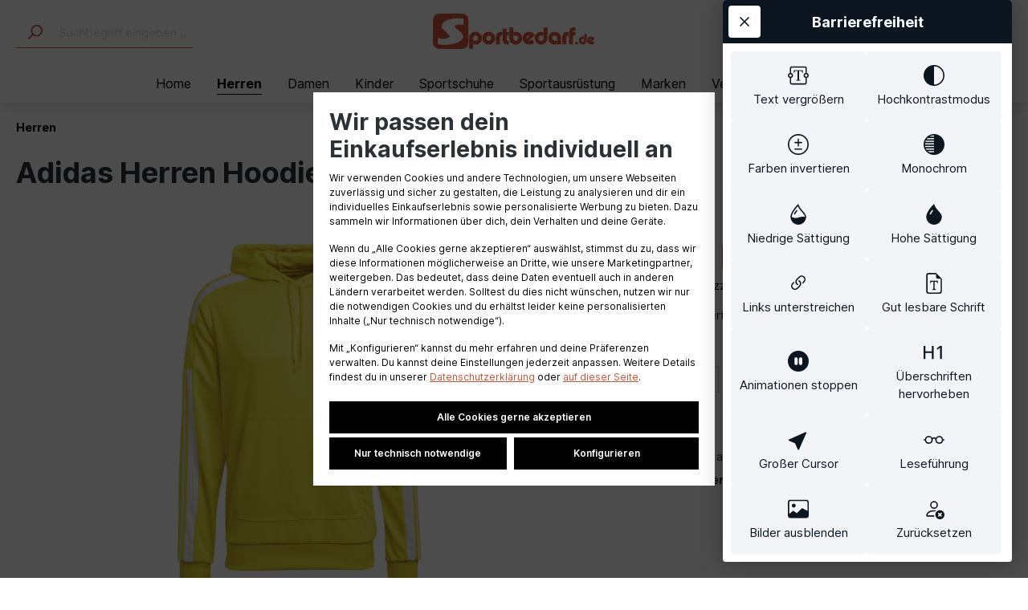

--- FILE ---
content_type: text/html; charset=UTF-8
request_url: https://www.sportbedarf.de/adidas-herren-hoodie-squadra-21-gelb-weiss/adi-gp6438-m.html
body_size: 21935
content:

<!DOCTYPE html>

<html lang="de-DE"
      itemscope="itemscope"
      itemtype="https://schema.org/WebPage">

                            
    <head>
                                    <meta charset="utf-8">
            
                            <meta name="viewport"
                      content="width=device-width, initial-scale=1, shrink-to-fit=no">
            
                                <meta name="author"
                      content="">
                <meta name="robots"
                      content="index,follow">
                <meta name="revisit-after"
                      content="15 days">
                <meta name="keywords"
                      content="">
                <meta name="description"
                      content="Adidas Herren Hoodie Squadra 21 gelb-weiß online kaufen ? Kompetente Beratung ? Schneller Versand ? 5.000 Artikel sofort lieferbar">
            
    <link rel="alternate"
          type="application/rss+xml"
          title="Blog Feed"
          href="/blog.rss" />

                <meta property="og:type"
          content="product">
    <meta property="og:site_name"
          content="sportbedarf.de">
    <meta property="og:url"
          content="https://www.sportbedarf.de/adidas-herren-hoodie-squadra-21-gelb-weiss/adi-gp6438-m.html">
    <meta property="og:title"
          content="Adidas Herren Hoodie Squadra 21 gelb-weiß online kaufen">

    <meta property="og:description"
          content="Adidas Herren Hoodie Squadra 21 gelb-weiß online kaufen ? Kompetente Beratung ? Schneller Versand ? 5.000 Artikel sofort lieferbar">
    <meta property="og:image"
          content="https://www.sportbedarf.de/media/57/d3/88/1680518781/50829_padigp6438-1.jpg">

            <meta property="product:brand"
              content="Adidas">
    
                        <meta property="product:price:amount"
          content="30">
    <meta property="product:price:currency"
          content="EUR">
    <meta property="product:product_link"
          content="https://www.sportbedarf.de/adidas-herren-hoodie-squadra-21-gelb-weiss/adi-gp6438-m.html">

    <meta name="twitter:card"
          content="product">
    <meta name="twitter:site"
          content="sportbedarf.de">
    <meta name="twitter:title"
          content="Adidas Herren Hoodie Squadra 21 gelb-weiß online kaufen">
    <meta name="twitter:description"
          content="Adidas Herren Hoodie Squadra 21 gelb-weiß online kaufen ? Kompetente Beratung ? Schneller Versand ? 5.000 Artikel sofort lieferbar">
    <meta name="twitter:image"
          content="https://www.sportbedarf.de/media/57/d3/88/1680518781/50829_padigp6438-1.jpg">

                                <meta itemprop="copyrightHolder"
                      content="sportbedarf.de">
                <meta itemprop="copyrightYear"
                      content="">
                <meta itemprop="isFamilyFriendly"
                      content="true">
                <meta itemprop="image"
                      content="https://www.sportbedarf.de/media/ea/dc/6d/1677149565/SportbedarfdeLogo_ohne_spruch.png">
            
    
                                                
                    <link rel="shortcut icon"
                  href="https://www.sportbedarf.de/media/c4/67/67/1677170540/favicon.png">
        
                            
            
    
    <link rel="canonical" href="https://www.sportbedarf.de/adidas-herren-hoodie-squadra-21-gelb-weiss/adi-gp6438-m.html">

                    <title itemprop="name">Adidas Herren Hoodie Squadra 21 gelb-weiß online kaufen</title>
        
                                                                            <link rel="stylesheet"
                      href="https://www.sportbedarf.de/theme/8ce8f88860117745561e4e16de862723/css/all.css?1753009616">
                                    

    
            <link rel="stylesheet" href="https://www.sportbedarf.de/bundles/moorlfoundation/storefront/css/animate.css?1709624892">
    
    
            <style>
            :root {
                --moorl-advanced-search-width: 600px;
            }
        </style>
    
                        <script>
        window.features = {"V6_5_0_0":true,"v6.5.0.0":true,"V6_6_0_0":false,"v6.6.0.0":false,"V6_7_0_0":false,"v6.7.0.0":false,"VUE3":false,"vue3":false,"JOIN_FILTER":false,"join.filter":false,"MEDIA_PATH":false,"media.path":false,"ES_MULTILINGUAL_INDEX":false,"es.multilingual.index":false,"STOCK_HANDLING":false,"stock.handling":false,"ASYNC_THEME_COMPILATION":false,"async.theme.compilation":false};
    </script>
        
                    <script type="text/javascript">
        var _paq = window._paq || [];
    var ironMatomoDataLayer = {
        'matomoUrl': "https://sportbedarf.matomo.cloud/",
        'matomoScript': "matomo.js",
        'siteId': "1",
        'cookieDomain': "*.www.sportbedarf.de",
        'startTracking': "3",
        'cookieName': "",
        'cookieValue': "",
        'cookieValueAsRegex': "",
        'requireCookieConsent': "1",
        'track': [],
        'trackLast': [],
    };
            ironMatomoDataLayer.track.push(['requireCookieConsent']);
            ironMatomoDataLayer.track.push(['setCookieDomain', "*.www.sportbedarf.de"]);
                            
    ironMatomoDataLayer.track.push(['setEcommerceView',"adi_gp6438-m","Adidas Herren Hoodie Squadra 21 gelb-weiß","Herren",30.00]);
            ironMatomoDataLayer.trackLast.push(['trackPageView']);
    ironMatomoDataLayer.trackLast.push(['enableLinkTracking']);
    ironMatomoDataLayer.trackLast.push(['setTrackerUrl', ironMatomoDataLayer.matomoUrl + 'matomo.php']);
    ironMatomoDataLayer.trackLast.push(['setSiteId', ironMatomoDataLayer.siteId]);
    </script>
                                
    <script>
        window.dataLayer = window.dataLayer || [];
        function gtag() { dataLayer.push(arguments); }

        (() => {
            const analyticsStorageEnabled = document.cookie.split(';').some((item) => item.trim().includes('google-analytics-enabled=1'));
            const adsEnabled = document.cookie.split(';').some((item) => item.trim().includes('google-ads-enabled=1'));

            // Always set a default consent for consent mode v2
            gtag('consent', 'default', {
                'ad_user_data': adsEnabled ? 'granted' : 'denied',
                'ad_storage': adsEnabled ? 'granted' : 'denied',
                'ad_personalization': adsEnabled ? 'granted' : 'denied',
                'analytics_storage': analyticsStorageEnabled ? 'granted' : 'denied'
            });
        })();
    </script>
        

                            
            
                
                                    <script>
                    window.useDefaultCookieConsent = true;
                </script>
                    
                                <script>
                window.activeNavigationId = '46fc4580e0114311bf1e4041647748da';
                window.router = {
                    'frontend.cart.offcanvas': '/checkout/offcanvas',
                    'frontend.cookie.offcanvas': '/cookie/offcanvas',
                    'frontend.checkout.finish.page': '/checkout/finish',
                    'frontend.checkout.info': '/widgets/checkout/info',
                    'frontend.menu.offcanvas': '/widgets/menu/offcanvas',
                    'frontend.cms.page': '/widgets/cms',
                    'frontend.cms.navigation.page': '/widgets/cms/navigation',
                    'frontend.account.addressbook': '/widgets/account/address-book',
                    'frontend.country.country-data': '/country/country-state-data',
                    'frontend.app-system.generate-token': '/app-system/Placeholder/generate-token',
                    };
                window.salesChannelId = '1e9dcf6937224f8ead75b2d956a849d5';
            </script>
        
                                <script>
                
                window.breakpoints = {"xs":0,"sm":576,"md":768,"lg":992,"xl":1200};
            </script>
        
        
                        
                            <script>
                window.themeAssetsPublicPath = 'https://www.sportbedarf.de/theme/9bbcc9bae70348afb5de0adea7efbcba/assets/';
            </script>
        
                                                                                                <script type="text/javascript" src="https://www.sportbedarf.de/theme/8ce8f88860117745561e4e16de862723/js/all.js?1753009616" defer></script>
                                                            </head>

    <body class="is-ctl-product is-act-index is-tanmar-google-ads ">

    
        
                                                        <script>
                    window.dataLayer = window.dataLayer || [];
                    function gtag() {
                        dataLayer.push(arguments);
                    }
                    window._tmGoogleAdsFns = [];

                    
                        window._tmGoogleAdsConfig = {
                            cookieConsentTool: 'sw'
                        };

                        window._tmOnGoogleAdsAllow = function () {
                            var script = document.createElement('script');
                            script.type = 'text/javascript';
                            script.src = 'https://www.googletagmanager.com/gtag/js?id=AW-1068516586';
                            script.async = true;
                            document.getElementsByTagName("head")[0].appendChild(script);

                            gtag('js', new Date());
                            gtag('config', 'AW-1068516586');

                                                            gtag("consent", "update", {
                                    ad_personalization: "granted",
                                    ad_storage: "granted",
                                    ad_user_data: "granted",
                                });
                                                        
                            for (var i in window._tmGoogleAdsFns) {
                                if (typeof window._tmGoogleAdsFns[i] == "function") {
                                    window._tmGoogleAdsFns[i]();
                                }
                            }
                        };
                </script>
                                        
                            <script>
        window._tmGoogleAdsFns.push(function () {
            gtag('event', 'view_item', {"send_to":"AW-1068516586","value":30.0,"items":[{"id":"01904c4c24a47292a470e8c109aa468c","google_business_vertical":"retail"}]});
        });
    </script>
                                        <noscript class="noscript-main">
                
    <div role="alert"
         class="alert alert-info alert-has-icon">
                                                                        
                                                                                                                                                            <span class="icon icon-info">
                        <svg xmlns="http://www.w3.org/2000/svg" xmlns:xlink="http://www.w3.org/1999/xlink" width="24" height="24" viewBox="0 0 24 24"><defs><path d="M12 7c.5523 0 1 .4477 1 1s-.4477 1-1 1-1-.4477-1-1 .4477-1 1-1zm1 9c0 .5523-.4477 1-1 1s-1-.4477-1-1v-5c0-.5523.4477-1 1-1s1 .4477 1 1v5zm11-4c0 6.6274-5.3726 12-12 12S0 18.6274 0 12 5.3726 0 12 0s12 5.3726 12 12zM12 2C6.4772 2 2 6.4772 2 12s4.4772 10 10 10 10-4.4772 10-10S17.5228 2 12 2z" id="icons-default-info" /></defs><use xlink:href="#icons-default-info" fill="#758CA3" fill-rule="evenodd" /></svg>
        </span>
                                                        
                                    
                    <div class="alert-content-container">
                                                    
                                    <div class="alert-content">
                                                    Um unseren Shop in vollem Umfang nutzen zu können, empfehlen wir Ihnen Javascript in Ihrem Browser zu aktivieren.
                                            </div>
                
                                                                </div>
            </div>
            </noscript>
        
                <header class="nt-header
                         sticky"
            data-nt-header>
                            <div class="nt-header--container" data-header-search>
            <div class="nt-header--action-item nav-main-toggle">
                <button class="btn nav-main-toggle-btn header-actions-btn"
                        type="button"
                        data-offcanvas-menu="true"
                        aria-label="Menü">
                                                                                                                                                    <span class="icon icon-stack">
                        <svg xmlns="http://www.w3.org/2000/svg" xmlns:xlink="http://www.w3.org/1999/xlink" width="24" height="24" viewBox="0 0 24 24"><defs><path d="M3 13c-.5523 0-1-.4477-1-1s.4477-1 1-1h18c.5523 0 1 .4477 1 1s-.4477 1-1 1H3zm0-7c-.5523 0-1-.4477-1-1s.4477-1 1-1h18c.5523 0 1 .4477 1 1s-.4477 1-1 1H3zm0 14c-.5523 0-1-.4477-1-1s.4477-1 1-1h18c.5523 0 1 .4477 1 1s-.4477 1-1 1H3z" id="icons-default-stack" /></defs><use xlink:href="#icons-default-stack" fill="#758CA3" fill-rule="evenodd" /></svg>
        </span>
                                        </button>
            </div>
                                        <div class="nt-header--actions left">
                    <div class="nt-header--action-item search left" data-nt-search>
                        <div  style="display: none" >
                            <div class="search-toggle">
                                <button class="btn header-actions-btn search-toggle-btn js-search-toggle-btn"
                                        type="button"
                                        aria-label="Suchen">
                                                                                                                                            <span class="icon icon-search">
                        <svg xmlns="http://www.w3.org/2000/svg" xmlns:xlink="http://www.w3.org/1999/xlink" width="24" height="24" viewBox="0 0 24 24"><defs><path d="M10.0944 16.3199 4.707 21.707c-.3905.3905-1.0237.3905-1.4142 0-.3905-.3905-.3905-1.0237 0-1.4142L8.68 14.9056C7.6271 13.551 7 11.8487 7 10c0-4.4183 3.5817-8 8-8s8 3.5817 8 8-3.5817 8-8 8c-1.8487 0-3.551-.627-4.9056-1.6801zM15 16c3.3137 0 6-2.6863 6-6s-2.6863-6-6-6-6 2.6863-6 6 2.6863 6 6 6z" id="icons-default-search" /></defs><use xlink:href="#icons-default-search" fill="#758CA3" fill-rule="evenodd" /></svg>
        </span>
                                    </button>
                            </div>
                            
                <div class="header-search ">
                                        <form action="/search"
                      method="get"
                      data-search-form="true"
                      data-url="/suggest?search="
                      class="header-search-form left">
                    <div class="input-group">
                        <div class="input-group-append">
                            <button type="submit"
                                    class="btn header-search-btn"
                                    aria-label="Suchen">
                                    <span class="header-search-icon">
                                                                                                                                                <span class="icon icon-search">
                        <svg xmlns="http://www.w3.org/2000/svg" xmlns:xlink="http://www.w3.org/1999/xlink" width="24" height="24" viewBox="0 0 24 24"><use xlink:href="#icons-default-search" fill="#758CA3" fill-rule="evenodd" /></svg>
        </span>
                                        </span>
                            </button>
                        </div>
                        <input
                            type="search"
                            name="search"
                            class="form-control header-search-input"
                            autocomplete="off"
                            autocapitalize="off"
                            placeholder="Suchbegriff eingeben ..."
                            aria-label="Suchbegriff eingeben ..."
                            maxlength="30"
                            value=""
                        >
                    </div>
                </form>
                    </div>
                            </div>
                                                    <div class="header-search">
                                <form action="/search"
                                      method="get"
                                      data-search-form="true"
                                      data-url="/suggest?search="
                                      class="header-search-form left">
                                    <div class="input-group">
                                        <div class="input-group-append">
                                            <button type="submit"
                                                    class="btn header-search-btn"
                                                    aria-label="Suchen">
                                            <span class="header-search-icon">
                                                                                                                                                        <span class="icon icon-search">
                        <svg xmlns="http://www.w3.org/2000/svg" xmlns:xlink="http://www.w3.org/1999/xlink" width="24" height="24" viewBox="0 0 24 24"><use xlink:href="#icons-default-search" fill="#758CA3" fill-rule="evenodd" /></svg>
        </span>
                                                </span>
                                            </button>
                                        </div>
                                        <input
                                            type="search"
                                            name="search"
                                            class="form-control header-search-input"
                                            autocomplete="off"
                                            autocapitalize="off"
                                            placeholder="Suchbegriff eingeben ..."
                                            aria-label="Suchbegriff eingeben ..."
                                            maxlength="30"
                                            value=""
                                        >
                                    </div>
                                </form>
                            </div>
                                            </div>
                </div>
                        <div class="nt-header--logo">
                <a class="header-logo-main-link"
                   href="/"
                   title="Zur Startseite gehen">
                                            <picture class="header-logo-picture">
                                                                                        
                                                                                        
                                                                                                <img src="https://www.sportbedarf.de/media/ea/dc/6d/1677149565/SportbedarfdeLogo_ohne_spruch.png"
                                         alt="Zur Startseite gehen"
                                         class="img-fluid header-logo-main-img"/>
                                                                                    </picture>
                                    </a>
            </div>
            <div class="nt-header--actions right">
                                <div class="nt-header--action-item">
                        <div class="dropdown">
                    <button class="btn account-menu-btn header-actions-btn"
                    type="button"
                    id="accountWidget"
                                                                data-offcanvas-account-menu="true"
                                        data-bs-toggle="dropdown"
                    aria-haspopup="true"
                    aria-expanded="false"
                    aria-label="Ihr Konto"
                    title="Ihr Konto">
                                                                                                                        <span class="icon icon-avatar">
                        <svg xmlns="http://www.w3.org/2000/svg" xmlns:xlink="http://www.w3.org/1999/xlink" width="24" height="24" viewBox="0 0 24 24"><defs><path d="M12 3C9.7909 3 8 4.7909 8 7c0 2.2091 1.7909 4 4 4 2.2091 0 4-1.7909 4-4 0-2.2091-1.7909-4-4-4zm0-2c3.3137 0 6 2.6863 6 6s-2.6863 6-6 6-6-2.6863-6-6 2.6863-6 6-6zM4 22.099c0 .5523-.4477 1-1 1s-1-.4477-1-1V20c0-2.7614 2.2386-5 5-5h10.0007c2.7614 0 5 2.2386 5 5v2.099c0 .5523-.4477 1-1 1s-1-.4477-1-1V20c0-1.6569-1.3431-3-3-3H7c-1.6569 0-3 1.3431-3 3v2.099z" id="icons-default-avatar" /></defs><use xlink:href="#icons-default-avatar" fill="#758CA3" fill-rule="evenodd" /></svg>
        </span>
                </button>
        
                    <div class="dropdown-menu dropdown-menu-end account-menu-dropdown js-account-menu-dropdown"
                 aria-labelledby="accountWidget">
                

        
            <div class="offcanvas-header">
                            <button class="btn btn-light offcanvas-close js-offcanvas-close">
                                                                                                                                                    <span class="icon icon-x icon-sm">
                        <svg xmlns="http://www.w3.org/2000/svg" xmlns:xlink="http://www.w3.org/1999/xlink" width="24" height="24" viewBox="0 0 24 24"><defs><path d="m10.5858 12-7.293-7.2929c-.3904-.3905-.3904-1.0237 0-1.4142.3906-.3905 1.0238-.3905 1.4143 0L12 10.5858l7.2929-7.293c.3905-.3904 1.0237-.3904 1.4142 0 .3905.3906.3905 1.0238 0 1.4143L13.4142 12l7.293 7.2929c.3904.3905.3904 1.0237 0 1.4142-.3906.3905-1.0238.3905-1.4143 0L12 13.4142l-7.2929 7.293c-.3905.3904-1.0237.3904-1.4142 0-.3905-.3906-.3905-1.0238 0-1.4143L10.5858 12z" id="icons-default-x" /></defs><use xlink:href="#icons-default-x" fill="#758CA3" fill-rule="evenodd" /></svg>
        </span>
                        
                                            Menü schließen
                                    </button>
                    </div>
    
            <div class="offcanvas-body">
                <div class="account-menu">
                                    <div class="dropdown-header account-menu-header">
                    Ihr Konto
                </div>
                    
                                    <div class="account-menu-login">
                                            <a href="/account/login"
                           title="Anmelden"
                           class="btn btn-primary account-menu-login-button">
                            Anmelden
                        </a>
                    
                                            <div class="account-menu-register">
                            oder <a href="/account/login"
                                                                            title="Registrieren">registrieren</a>
                        </div>
                                    </div>
                    
                    <div class="account-menu-links">
                    <div class="header-account-menu">
        <div class="card account-menu-inner">
                                        
                                                <div class="list-group list-group-flush account-aside-list-group">
                        
                                                                <a href="/account"
                                   title="Übersicht"
                                   class="list-group-item list-group-item-action account-aside-item">
                                    Übersicht
                                </a>
                            
                                                            <a href="/account/profile"
                                   title="Persönliches Profil"
                                   class="list-group-item list-group-item-action account-aside-item">
                                    Persönliches Profil
                                </a>
                            
                                                            <a href="/account/address"
                                   title="Adressen"
                                   class="list-group-item list-group-item-action account-aside-item">
                                    Adressen
                                </a>
                            
                                                            <a href="/account/payment"
                                   title="Zahlungsarten"
                                   class="list-group-item list-group-item-action account-aside-item">
                                    Zahlungsarten
                                </a>
                            
                                                        <a href="/retoure/overview"
           title="Rücksendungen"
           class="list-group-item list-group-item-action account-aside-item">
            Rücksendungen
        </a>
                    
                                    <a href="/account/order"
                                   title="Bestellungen"
                                   class="list-group-item list-group-item-action account-aside-item">
                                    Bestellungen
                                </a>
                            
                        

                        <a href="/account/mollie/subscriptions" title="Abonnements" class="list-group-item list-group-item-action account-aside-item">
                Abonnements
            </a>
            
                    </div>
                            
                                                </div>
    </div>
            </div>
            </div>
        </div>
                </div>
            </div>
                </div>
                <div class="nt-header--action-item header-cart"
                     data-offcanvas-cart="true">
                    <a class="btn header-cart-btn header-actions-btn"
                       href="/checkout/cart"
                       data-cart-widget="true"
                       title="Warenkorb"
                       aria-label="Warenkorb">
                            <span class="header-cart-icon">
                                                                                                                <span class="icon icon-bag">
                        <svg xmlns="http://www.w3.org/2000/svg" xmlns:xlink="http://www.w3.org/1999/xlink" width="24" height="24" viewBox="0 0 24 24"><defs><path d="M5.892 3c.5523 0 1 .4477 1 1s-.4477 1-1 1H3.7895a1 1 0 0 0-.9986.9475l-.7895 15c-.029.5515.3946 1.0221.9987 1.0525h17.8102c.5523 0 1-.4477.9986-1.0525l-.7895-15A1 1 0 0 0 20.0208 5H17.892c-.5523 0-1-.4477-1-1s.4477-1 1-1h2.1288c1.5956 0 2.912 1.249 2.9959 2.8423l.7894 15c.0035.0788.0035.0788.0042.1577 0 1.6569-1.3432 3-3 3H3c-.079-.0007-.079-.0007-.1577-.0041-1.6546-.0871-2.9253-1.499-2.8382-3.1536l.7895-15C.8775 4.249 2.1939 3 3.7895 3H5.892zm4 2c0 .5523-.4477 1-1 1s-1-.4477-1-1V3c0-1.6569 1.3432-3 3-3h2c1.6569 0 3 1.3431 3 3v2c0 .5523-.4477 1-1 1s-1-.4477-1-1V3c0-.5523-.4477-1-1-1h-2c-.5523 0-1 .4477-1 1v2z" id="icons-default-bag" /></defs><use xlink:href="#icons-default-bag" fill="#758CA3" fill-rule="evenodd" /></svg>
        </span>
        </span>
                <span class="header-cart-total">
            0,00 €*
        </span>
        <style>
        .header-cart-total {
            color: #000000;
        }

        .header-cart .badge-primary.header-cart-badge {
            background: #d5d5d5;
        }
    </style>
                    </a>
                </div>
                            </div>
        </div>
                    <div class="nt-header--container-bottom">
                    <div class="main-navigation
    is-bottom"
         id="mainNavigation"
         data-flyout-menu="true">
                    <div class="container">
                                    <nav class="nav main-navigation-menu"
                         itemscope="itemscope"
                         itemtype="http://schema.org/SiteNavigationElement">
                                                    <a class="nav-link main-navigation-link home-link"
                               href="/"
                               itemprop="url"
                               title="Home">
                                <div class="main-navigation-link-text
                                                                                                                                                                                                 border-hover-active                                ">
                                    <span itemprop="name">Home</span>
                                </div>
                            </a>
                        
                                                                                                                                                    
                                                                                                            <a class="nav-link main-navigation-link active"
                                           href="https://www.sportbedarf.de/herren"
                                           itemprop="url"
                                                                                            data-flyout-menu-trigger="46fc4580e0114311bf1e4041647748da"
                                                                                       title="Herren">
                                            <div class="main-navigation-link-text
                                             active                                                                                                                                                                                                                             border-hover-active                                            ">
                                                <span itemprop="name">Herren</span>
                                            </div>
                                        </a>
                                                                                                                                                                                                
                                                                                                            <a class="nav-link main-navigation-link"
                                           href="https://www.sportbedarf.de/damen"
                                           itemprop="url"
                                                                                            data-flyout-menu-trigger="77b959cf66de4c1590c7f9b7da3982f3"
                                                                                       title="Damen">
                                            <div class="main-navigation-link-text
                                                                                                                                                                                                                                                                         border-hover-active                                            ">
                                                <span itemprop="name">Damen</span>
                                            </div>
                                        </a>
                                                                                                                                                                                                
                                                                                                            <a class="nav-link main-navigation-link"
                                           href="https://www.sportbedarf.de/kinder"
                                           itemprop="url"
                                                                                            data-flyout-menu-trigger="6fd1c04a23d743e3b5f1ef042b7b8d5b"
                                                                                       title="Kinder">
                                            <div class="main-navigation-link-text
                                                                                                                                                                                                                                                                         border-hover-active                                            ">
                                                <span itemprop="name">Kinder</span>
                                            </div>
                                        </a>
                                                                                                                                                                                                
                                                                                                            <a class="nav-link main-navigation-link"
                                           href="https://www.sportbedarf.de/sportschuhe"
                                           itemprop="url"
                                                                                            data-flyout-menu-trigger="073867c2b381407fb941a7dbbc324983"
                                                                                       title="Sportschuhe">
                                            <div class="main-navigation-link-text
                                                                                                                                                                                                                                                                         border-hover-active                                            ">
                                                <span itemprop="name">Sportschuhe</span>
                                            </div>
                                        </a>
                                                                                                                                                                                                
                                                                                                            <a class="nav-link main-navigation-link"
                                           href="https://www.sportbedarf.de/sportausruestung"
                                           itemprop="url"
                                                                                            data-flyout-menu-trigger="4f4ec27dc45b4993a3b78481ecfaf271"
                                                                                       title="Sportausrüstung">
                                            <div class="main-navigation-link-text
                                                                                                                                                                                                                                                                         border-hover-active                                            ">
                                                <span itemprop="name">Sportausrüstung</span>
                                            </div>
                                        </a>
                                                                                                                                                                                                
                                                                                                            <a class="nav-link main-navigation-link"
                                           href="https://www.sportbedarf.de/marken"
                                           itemprop="url"
                                                                                            data-flyout-menu-trigger="13205ed0113c4e45a6a4c733bd831a3f"
                                                                                       title="Marken">
                                            <div class="main-navigation-link-text
                                                                                                                                                                                                                                                                         border-hover-active                                            ">
                                                <span itemprop="name">Marken</span>
                                            </div>
                                        </a>
                                                                                                                                                                                                
                                                                                                            <a class="nav-link main-navigation-link"
                                           href="https://www.sportbedarf.de/vereinsshops"
                                           itemprop="url"
                                                                                            data-flyout-menu-trigger="187c61eb2b22412b9b62b0619c535dd7"
                                                                                       title="Vereinsshops">
                                            <div class="main-navigation-link-text
                                                                                                                                                                                                                                                                         border-hover-active                                            ">
                                                <span itemprop="name">Vereinsshops</span>
                                            </div>
                                        </a>
                                                                                                                                                                                                
                                                                                                            <a class="nav-link main-navigation-link"
                                           href="https://www.sportbedarf.de/sale"
                                           itemprop="url"
                                                                                            data-flyout-menu-trigger="11a6bac67579465881166bdf7775cdfc"
                                                                                       title="SALE">
                                            <div class="main-navigation-link-text
                                                                                                                                                                                                                                                                         border-hover-active                                            ">
                                                <span itemprop="name">SALE</span>
                                            </div>
                                        </a>
                                                                                                                                            </nav>
                            </div>
        
                                                                                                                                                                                                                                                                                                                                                                                                                                                                                                                                                                
                                                <div class="navigation-flyouts">
                                                                                                                                                                <div class="navigation-flyout"
                                             data-flyout-menu-id="46fc4580e0114311bf1e4041647748da">
                                            <div class="container">
                                                                                                    <div class="js-close-flyout-menu
                                                                                                        is-right                                                    ">
                                                                                                                                                                <span class="icon icon-x">
                        <svg xmlns="http://www.w3.org/2000/svg" xmlns:xlink="http://www.w3.org/1999/xlink" width="24" height="24" viewBox="0 0 24 24"><use xlink:href="#icons-default-x" fill="#758CA3" fill-rule="evenodd" /></svg>
        </span>
                                                        </div>
                                                                                                                                                            
    
            <div class="row navigation-flyout-bar is-top">
            <div class="col">
                <div class="navigation-flyout-category-link">
                                            <a class="nav-link"
                           href="https://www.sportbedarf.de/herren"
                           itemprop="url"
                           title="Herren">
                            Zur Kategorie Herren
                        </a>
                                    </div>
            </div>
        </div>
    
            <div class="row navigation-flyout-content">
                            <div class="col-8 col-xl-9">
                    <div class="navigation-flyout-categories">
                                                        
                    
    
    <div class="row navigation-flyout-categories is-level-0">
                                            
                            <div class="col-4 navigation-flyout-col">
                                                                        <a class="nav-item nav-link navigation-flyout-link is-level-0"
                               href="https://www.sportbedarf.de/herren-oberteile"
                               itemprop="url"
                                                              title="Oberteile">
                                <span itemprop="name">Oberteile</span>
                            </a>
                                            
                                                                            
        
    
    <div class="navigation-flyout-categories is-level-1">
                                            
                            <div class="navigation-flyout-col">
                                                                        <a class="nav-item nav-link navigation-flyout-link is-level-1"
                               href="https://www.sportbedarf.de/herren-oberteile-t-shirts"
                               itemprop="url"
                                                              title="T-Shirts">
                                <span itemprop="name">T-Shirts</span>
                            </a>
                                            
                                                                            
        
    
    <div class="navigation-flyout-categories is-level-2">
            </div>
                                                            </div>
                                                        
                            <div class="navigation-flyout-col">
                                                                        <a class="nav-item nav-link navigation-flyout-link is-level-1"
                               href="https://www.sportbedarf.de/herren-oberteile-polo-shirts"
                               itemprop="url"
                                                              title="Polo-Shirts">
                                <span itemprop="name">Polo-Shirts</span>
                            </a>
                                            
                                                                            
        
    
    <div class="navigation-flyout-categories is-level-2">
            </div>
                                                            </div>
                                                        
                            <div class="navigation-flyout-col">
                                                                        <a class="nav-item nav-link navigation-flyout-link is-level-1"
                               href="https://www.sportbedarf.de/herren-oberteile-trikots"
                               itemprop="url"
                                                              title="Trikots">
                                <span itemprop="name">Trikots</span>
                            </a>
                                            
                                                                            
        
    
    <div class="navigation-flyout-categories is-level-2">
            </div>
                                                            </div>
                                                        
                            <div class="navigation-flyout-col">
                                                                        <a class="nav-item nav-link navigation-flyout-link is-level-1"
                               href="https://www.sportbedarf.de/herren-oberteile-sweatshirts"
                               itemprop="url"
                                                              title="Sweatshirts">
                                <span itemprop="name">Sweatshirts</span>
                            </a>
                                            
                                                                            
        
    
    <div class="navigation-flyout-categories is-level-2">
            </div>
                                                            </div>
                                                        
                            <div class="navigation-flyout-col">
                                                                        <a class="nav-item nav-link navigation-flyout-link is-level-1"
                               href="https://www.sportbedarf.de/herren-oberteile-hoodies"
                               itemprop="url"
                                                              title="Hoodies">
                                <span itemprop="name">Hoodies</span>
                            </a>
                                            
                                                                            
        
    
    <div class="navigation-flyout-categories is-level-2">
            </div>
                                                            </div>
                                                        
                            <div class="navigation-flyout-col">
                                                                        <a class="nav-item nav-link navigation-flyout-link is-level-1"
                               href="https://www.sportbedarf.de/herren-oberteile-jacken"
                               itemprop="url"
                                                              title="Jacken">
                                <span itemprop="name">Jacken</span>
                            </a>
                                            
                                                                            
        
    
    <div class="navigation-flyout-categories is-level-2">
            </div>
                                                            </div>
                        </div>
                                                            </div>
                                                        
                            <div class="col-4 navigation-flyout-col">
                                                                        <a class="nav-item nav-link navigation-flyout-link is-level-0"
                               href="https://www.sportbedarf.de/herren-accessoires"
                               itemprop="url"
                                                              title="Accessoires">
                                <span itemprop="name">Accessoires</span>
                            </a>
                                            
                                                                            
        
    
    <div class="navigation-flyout-categories is-level-1">
                                            
                            <div class="navigation-flyout-col">
                                                                        <a class="nav-item nav-link navigation-flyout-link is-level-1"
                               href="https://www.sportbedarf.de/herren-accessoires-handschuhe"
                               itemprop="url"
                                                              title="Handschuhe">
                                <span itemprop="name">Handschuhe</span>
                            </a>
                                            
                                                                            
        
    
    <div class="navigation-flyout-categories is-level-2">
            </div>
                                                            </div>
                                                        
                            <div class="navigation-flyout-col">
                                                                        <a class="nav-item nav-link navigation-flyout-link is-level-1"
                               href="https://www.sportbedarf.de/herren-accessoires-muetzen"
                               itemprop="url"
                                                              title="Mützen">
                                <span itemprop="name">Mützen</span>
                            </a>
                                            
                                                                            
        
    
    <div class="navigation-flyout-categories is-level-2">
            </div>
                                                            </div>
                        </div>
                                                            </div>
                                                        
                            <div class="col-4 navigation-flyout-col">
                                                                        <a class="nav-item nav-link navigation-flyout-link is-level-0"
                               href="https://www.sportbedarf.de/herren-torwart"
                               itemprop="url"
                                                              title="Torwart">
                                <span itemprop="name">Torwart</span>
                            </a>
                                            
                                                                            
        
    
    <div class="navigation-flyout-categories is-level-1">
                                            
                            <div class="navigation-flyout-col">
                                                                        <a class="nav-item nav-link navigation-flyout-link is-level-1"
                               href="https://www.sportbedarf.de/herren-torwart-torwarttrikot"
                               itemprop="url"
                                                              title="Torwarttrikot">
                                <span itemprop="name">Torwarttrikot</span>
                            </a>
                                            
                                                                            
        
    
    <div class="navigation-flyout-categories is-level-2">
            </div>
                                                            </div>
                                                        
                            <div class="navigation-flyout-col">
                                                                        <a class="nav-item nav-link navigation-flyout-link is-level-1"
                               href="https://www.sportbedarf.de/herren-torwart-torwarthosen"
                               itemprop="url"
                                                              title="Torwarthosen">
                                <span itemprop="name">Torwarthosen</span>
                            </a>
                                            
                                                                            
        
    
    <div class="navigation-flyout-categories is-level-2">
            </div>
                                                            </div>
                                                        
                            <div class="navigation-flyout-col">
                                                                        <a class="nav-item nav-link navigation-flyout-link is-level-1"
                               href="https://www.sportbedarf.de/herren-torwart-torwarthandschuhe"
                               itemprop="url"
                                                              title="Torwarthandschuhe">
                                <span itemprop="name">Torwarthandschuhe</span>
                            </a>
                                            
                                                                            
        
    
    <div class="navigation-flyout-categories is-level-2">
            </div>
                                                            </div>
                        </div>
                                                            </div>
                                                        
                            <div class="col-4 navigation-flyout-col">
                                                                        <a class="nav-item nav-link navigation-flyout-link is-level-0"
                               href="https://www.sportbedarf.de/herren-hosen"
                               itemprop="url"
                                                              title="Hosen">
                                <span itemprop="name">Hosen</span>
                            </a>
                                            
                                                                            
        
    
    <div class="navigation-flyout-categories is-level-1">
                                            
                            <div class="navigation-flyout-col">
                                                                        <a class="nav-item nav-link navigation-flyout-link is-level-1"
                               href="https://www.sportbedarf.de/herren-hosen-shorts"
                               itemprop="url"
                                                              title="Shorts">
                                <span itemprop="name">Shorts</span>
                            </a>
                                            
                                                                            
        
    
    <div class="navigation-flyout-categories is-level-2">
            </div>
                                                            </div>
                                                        
                            <div class="navigation-flyout-col">
                                                                        <a class="nav-item nav-link navigation-flyout-link is-level-1"
                               href="https://www.sportbedarf.de/herren-hosen-trainingshosen"
                               itemprop="url"
                                                              title="Trainingshosen">
                                <span itemprop="name">Trainingshosen</span>
                            </a>
                                            
                                                                            
        
    
    <div class="navigation-flyout-categories is-level-2">
            </div>
                                                            </div>
                                                        
                            <div class="navigation-flyout-col">
                                                                        <a class="nav-item nav-link navigation-flyout-link is-level-1"
                               href="https://www.sportbedarf.de/herren-hosen-jogginghosen"
                               itemprop="url"
                                                              title="Jogginghosen">
                                <span itemprop="name">Jogginghosen</span>
                            </a>
                                            
                                                                            
        
    
    <div class="navigation-flyout-categories is-level-2">
            </div>
                                                            </div>
                                                        
                            <div class="navigation-flyout-col">
                                                                        <a class="nav-item nav-link navigation-flyout-link is-level-1"
                               href="https://www.sportbedarf.de/herren-hosen-laufhosen"
                               itemprop="url"
                                                              title="Laufhosen">
                                <span itemprop="name">Laufhosen</span>
                            </a>
                                            
                                                                            
        
    
    <div class="navigation-flyout-categories is-level-2">
            </div>
                                                            </div>
                        </div>
                                                            </div>
                                                        
                            <div class="col-4 navigation-flyout-col">
                                                                        <a class="nav-item nav-link navigation-flyout-link is-level-0"
                               href="https://www.sportbedarf.de/herren-waesche"
                               itemprop="url"
                                                              title="Wäsche">
                                <span itemprop="name">Wäsche</span>
                            </a>
                                            
                                                                            
        
    
    <div class="navigation-flyout-categories is-level-1">
                                            
                            <div class="navigation-flyout-col">
                                                                        <a class="nav-item nav-link navigation-flyout-link is-level-1"
                               href="https://www.sportbedarf.de/herren-waesche-baselayer"
                               itemprop="url"
                                                              title="Baselayer">
                                <span itemprop="name">Baselayer</span>
                            </a>
                                            
                                                                            
        
    
    <div class="navigation-flyout-categories is-level-2">
            </div>
                                                            </div>
                                                        
                            <div class="navigation-flyout-col">
                                                                        <a class="nav-item nav-link navigation-flyout-link is-level-1"
                               href="https://www.sportbedarf.de/herren-waesche-socken"
                               itemprop="url"
                                                              title="Socken">
                                <span itemprop="name">Socken</span>
                            </a>
                                            
                                                                            
        
    
    <div class="navigation-flyout-categories is-level-2">
            </div>
                                                            </div>
                                                        
                            <div class="navigation-flyout-col">
                                                                        <a class="nav-item nav-link navigation-flyout-link is-level-1"
                               href="https://www.sportbedarf.de/herren-waesche-stutzen"
                               itemprop="url"
                                                              title="Stutzen">
                                <span itemprop="name">Stutzen</span>
                            </a>
                                            
                                                                            
        
    
    <div class="navigation-flyout-categories is-level-2">
            </div>
                                                            </div>
                                                        
                            <div class="navigation-flyout-col">
                                                                        <a class="nav-item nav-link navigation-flyout-link is-level-1"
                               href="https://www.sportbedarf.de/herren-waesche-tights"
                               itemprop="url"
                                                              title="Tights">
                                <span itemprop="name">Tights</span>
                            </a>
                                            
                                                                            
        
    
    <div class="navigation-flyout-categories is-level-2">
            </div>
                                                            </div>
                        </div>
                                                            </div>
                        </div>
                                            </div>
                </div>
            
                                                <div class="col-4 col-xl-3">
                        <div class="navigation-flyout-teaser">
                                                            <a class="navigation-flyout-teaser-image-container"
                                   href="https://www.sportbedarf.de/herren"
                                   title="Herren">
                                                        
                        
                        
    
    
    
                    
                
        
                
                    
            <img src="https://www.sportbedarf.de/media/e8/09/14/1663229399/kat_herren.jpg"                             srcset="https://www.sportbedarf.de/thumbnail/e8/09/14/1663229399/kat_herren_400x400.jpg 400w, https://www.sportbedarf.de/thumbnail/e8/09/14/1663229399/kat_herren_1920x1920.jpg 1920w, https://www.sportbedarf.de/thumbnail/e8/09/14/1663229399/kat_herren_800x800.jpg 800w"                                 sizes="310px"
                                         class="navigation-flyout-teaser-image" data-object-fit="cover" loading="eager"        />
                                    </a>
                                                    </div>
                    </div>
                                    </div>
    
                                                                                                </div>
                                        </div>
                                                                                                                                                                                                            <div class="navigation-flyout"
                                             data-flyout-menu-id="77b959cf66de4c1590c7f9b7da3982f3">
                                            <div class="container">
                                                                                                    <div class="js-close-flyout-menu
                                                                                                        is-right                                                    ">
                                                                                                                                                                <span class="icon icon-x">
                        <svg xmlns="http://www.w3.org/2000/svg" xmlns:xlink="http://www.w3.org/1999/xlink" width="24" height="24" viewBox="0 0 24 24"><use xlink:href="#icons-default-x" fill="#758CA3" fill-rule="evenodd" /></svg>
        </span>
                                                        </div>
                                                                                                                                                            
    
            <div class="row navigation-flyout-bar is-top">
            <div class="col">
                <div class="navigation-flyout-category-link">
                                            <a class="nav-link"
                           href="https://www.sportbedarf.de/damen"
                           itemprop="url"
                           title="Damen">
                            Zur Kategorie Damen
                        </a>
                                    </div>
            </div>
        </div>
    
            <div class="row navigation-flyout-content">
                            <div class="col-8 col-xl-9">
                    <div class="navigation-flyout-categories">
                                                        
                    
    
    <div class="row navigation-flyout-categories is-level-0">
                                            
                            <div class="col-4 navigation-flyout-col">
                                                                        <a class="nav-item nav-link navigation-flyout-link is-level-0"
                               href="https://www.sportbedarf.de/damen-oberteile"
                               itemprop="url"
                                                              title="Oberteile">
                                <span itemprop="name">Oberteile</span>
                            </a>
                                            
                                                                            
        
    
    <div class="navigation-flyout-categories is-level-1">
                                            
                            <div class="navigation-flyout-col">
                                                                        <a class="nav-item nav-link navigation-flyout-link is-level-1"
                               href="https://www.sportbedarf.de/damen-oberteile-t-shirts"
                               itemprop="url"
                                                              title="T-Shirts">
                                <span itemprop="name">T-Shirts</span>
                            </a>
                                            
                                                                            
        
    
    <div class="navigation-flyout-categories is-level-2">
            </div>
                                                            </div>
                                                        
                            <div class="navigation-flyout-col">
                                                                        <a class="nav-item nav-link navigation-flyout-link is-level-1"
                               href="https://www.sportbedarf.de/damen-oberteile-polo-shirts"
                               itemprop="url"
                                                              title="Polo-Shirts">
                                <span itemprop="name">Polo-Shirts</span>
                            </a>
                                            
                                                                            
        
    
    <div class="navigation-flyout-categories is-level-2">
            </div>
                                                            </div>
                                                        
                            <div class="navigation-flyout-col">
                                                                        <a class="nav-item nav-link navigation-flyout-link is-level-1"
                               href="https://www.sportbedarf.de/damen-oberteile-trikots"
                               itemprop="url"
                                                              title="Trikots">
                                <span itemprop="name">Trikots</span>
                            </a>
                                            
                                                                            
        
    
    <div class="navigation-flyout-categories is-level-2">
            </div>
                                                            </div>
                                                        
                            <div class="navigation-flyout-col">
                                                                        <a class="nav-item nav-link navigation-flyout-link is-level-1"
                               href="https://www.sportbedarf.de/damen-oberteile-sweatshirts"
                               itemprop="url"
                                                              title="Sweatshirts">
                                <span itemprop="name">Sweatshirts</span>
                            </a>
                                            
                                                                            
        
    
    <div class="navigation-flyout-categories is-level-2">
            </div>
                                                            </div>
                                                        
                            <div class="navigation-flyout-col">
                                                                        <a class="nav-item nav-link navigation-flyout-link is-level-1"
                               href="https://www.sportbedarf.de/damen-oberteile-hoodies"
                               itemprop="url"
                                                              title="Hoodies">
                                <span itemprop="name">Hoodies</span>
                            </a>
                                            
                                                                            
        
    
    <div class="navigation-flyout-categories is-level-2">
            </div>
                                                            </div>
                                                        
                            <div class="navigation-flyout-col">
                                                                        <a class="nav-item nav-link navigation-flyout-link is-level-1"
                               href="https://www.sportbedarf.de/damen-oberteile-jacken"
                               itemprop="url"
                                                              title="Jacken">
                                <span itemprop="name">Jacken</span>
                            </a>
                                            
                                                                            
        
    
    <div class="navigation-flyout-categories is-level-2">
            </div>
                                                            </div>
                                                        
                            <div class="navigation-flyout-col">
                                                                        <a class="nav-item nav-link navigation-flyout-link is-level-1"
                               href="https://www.sportbedarf.de/damen-oberteile-hoddies"
                               itemprop="url"
                                                              title="Hoddies">
                                <span itemprop="name">Hoddies</span>
                            </a>
                                            
                                                                            
        
    
    <div class="navigation-flyout-categories is-level-2">
            </div>
                                                            </div>
                        </div>
                                                            </div>
                                                        
                            <div class="col-4 navigation-flyout-col">
                                                                        <a class="nav-item nav-link navigation-flyout-link is-level-0"
                               href="https://www.sportbedarf.de/damen-accessoires"
                               itemprop="url"
                                                              title="Accessoires">
                                <span itemprop="name">Accessoires</span>
                            </a>
                                            
                                                                            
        
    
    <div class="navigation-flyout-categories is-level-1">
                                            
                            <div class="navigation-flyout-col">
                                                                        <a class="nav-item nav-link navigation-flyout-link is-level-1"
                               href="https://www.sportbedarf.de/damen-accessoires-handschuhe"
                               itemprop="url"
                                                              title="Handschuhe">
                                <span itemprop="name">Handschuhe</span>
                            </a>
                                            
                                                                            
        
    
    <div class="navigation-flyout-categories is-level-2">
            </div>
                                                            </div>
                                                        
                            <div class="navigation-flyout-col">
                                                                        <a class="nav-item nav-link navigation-flyout-link is-level-1"
                               href="https://www.sportbedarf.de/damen-accessoires-muetzen"
                               itemprop="url"
                                                              title="Mützen">
                                <span itemprop="name">Mützen</span>
                            </a>
                                            
                                                                            
        
    
    <div class="navigation-flyout-categories is-level-2">
            </div>
                                                            </div>
                        </div>
                                                            </div>
                                                        
                            <div class="col-4 navigation-flyout-col">
                                                                        <a class="nav-item nav-link navigation-flyout-link is-level-0"
                               href="https://www.sportbedarf.de/damen-torwart"
                               itemprop="url"
                                                              title="Torwart">
                                <span itemprop="name">Torwart</span>
                            </a>
                                            
                                                                            
        
    
    <div class="navigation-flyout-categories is-level-1">
                                            
                            <div class="navigation-flyout-col">
                                                                        <a class="nav-item nav-link navigation-flyout-link is-level-1"
                               href="https://www.sportbedarf.de/damen-torwart-torwarthosen"
                               itemprop="url"
                                                              title="Torwarthosen">
                                <span itemprop="name">Torwarthosen</span>
                            </a>
                                            
                                                                            
        
    
    <div class="navigation-flyout-categories is-level-2">
            </div>
                                                            </div>
                                                        
                            <div class="navigation-flyout-col">
                                                                        <a class="nav-item nav-link navigation-flyout-link is-level-1"
                               href="https://www.sportbedarf.de/damen-torwart-torwarttrikots"
                               itemprop="url"
                                                              title="Torwarttrikots">
                                <span itemprop="name">Torwarttrikots</span>
                            </a>
                                            
                                                                            
        
    
    <div class="navigation-flyout-categories is-level-2">
            </div>
                                                            </div>
                        </div>
                                                            </div>
                                                        
                            <div class="col-4 navigation-flyout-col">
                                                                        <a class="nav-item nav-link navigation-flyout-link is-level-0"
                               href="https://www.sportbedarf.de/damen-hosen"
                               itemprop="url"
                                                              title="Hosen">
                                <span itemprop="name">Hosen</span>
                            </a>
                                            
                                                                            
        
    
    <div class="navigation-flyout-categories is-level-1">
                                            
                            <div class="navigation-flyout-col">
                                                                        <a class="nav-item nav-link navigation-flyout-link is-level-1"
                               href="https://www.sportbedarf.de/damen-hosen-shorts"
                               itemprop="url"
                                                              title="Shorts">
                                <span itemprop="name">Shorts</span>
                            </a>
                                            
                                                                            
        
    
    <div class="navigation-flyout-categories is-level-2">
            </div>
                                                            </div>
                                                        
                            <div class="navigation-flyout-col">
                                                                        <a class="nav-item nav-link navigation-flyout-link is-level-1"
                               href="https://www.sportbedarf.de/damen-hosen-trainingshosen"
                               itemprop="url"
                                                              title="Trainingshosen">
                                <span itemprop="name">Trainingshosen</span>
                            </a>
                                            
                                                                            
        
    
    <div class="navigation-flyout-categories is-level-2">
            </div>
                                                            </div>
                                                        
                            <div class="navigation-flyout-col">
                                                                        <a class="nav-item nav-link navigation-flyout-link is-level-1"
                               href="https://www.sportbedarf.de/damen-hosen-jogginghosen"
                               itemprop="url"
                                                              title="Jogginghosen">
                                <span itemprop="name">Jogginghosen</span>
                            </a>
                                            
                                                                            
        
    
    <div class="navigation-flyout-categories is-level-2">
            </div>
                                                            </div>
                                                        
                            <div class="navigation-flyout-col">
                                                                        <a class="nav-item nav-link navigation-flyout-link is-level-1"
                               href="https://www.sportbedarf.de/damen-hosen-laufhosen"
                               itemprop="url"
                                                              title="Laufhosen">
                                <span itemprop="name">Laufhosen</span>
                            </a>
                                            
                                                                            
        
    
    <div class="navigation-flyout-categories is-level-2">
            </div>
                                                            </div>
                        </div>
                                                            </div>
                                                        
                            <div class="col-4 navigation-flyout-col">
                                                                        <a class="nav-item nav-link navigation-flyout-link is-level-0"
                               href="https://www.sportbedarf.de/damen-waesche"
                               itemprop="url"
                                                              title="Wäsche">
                                <span itemprop="name">Wäsche</span>
                            </a>
                                            
                                                                            
        
    
    <div class="navigation-flyout-categories is-level-1">
                                            
                            <div class="navigation-flyout-col">
                                                                        <a class="nav-item nav-link navigation-flyout-link is-level-1"
                               href="https://www.sportbedarf.de/damen-waesche-baselayer"
                               itemprop="url"
                                                              title="Baselayer">
                                <span itemprop="name">Baselayer</span>
                            </a>
                                            
                                                                            
        
    
    <div class="navigation-flyout-categories is-level-2">
            </div>
                                                            </div>
                                                        
                            <div class="navigation-flyout-col">
                                                                        <a class="nav-item nav-link navigation-flyout-link is-level-1"
                               href="https://www.sportbedarf.de/damen-waesche-bras"
                               itemprop="url"
                                                              title="Bras">
                                <span itemprop="name">Bras</span>
                            </a>
                                            
                                                                            
        
    
    <div class="navigation-flyout-categories is-level-2">
            </div>
                                                            </div>
                                                        
                            <div class="navigation-flyout-col">
                                                                        <a class="nav-item nav-link navigation-flyout-link is-level-1"
                               href="https://www.sportbedarf.de/damen-waesche-socken"
                               itemprop="url"
                                                              title="Socken">
                                <span itemprop="name">Socken</span>
                            </a>
                                            
                                                                            
        
    
    <div class="navigation-flyout-categories is-level-2">
            </div>
                                                            </div>
                                                        
                            <div class="navigation-flyout-col">
                                                                        <a class="nav-item nav-link navigation-flyout-link is-level-1"
                               href="https://www.sportbedarf.de/damen-waesche-stutzen"
                               itemprop="url"
                                                              title="Stutzen">
                                <span itemprop="name">Stutzen</span>
                            </a>
                                            
                                                                            
        
    
    <div class="navigation-flyout-categories is-level-2">
            </div>
                                                            </div>
                                                        
                            <div class="navigation-flyout-col">
                                                                        <a class="nav-item nav-link navigation-flyout-link is-level-1"
                               href="https://www.sportbedarf.de/damen-waesche-tights"
                               itemprop="url"
                                                              title="Tights">
                                <span itemprop="name">Tights</span>
                            </a>
                                            
                                                                            
        
    
    <div class="navigation-flyout-categories is-level-2">
            </div>
                                                            </div>
                        </div>
                                                            </div>
                        </div>
                                            </div>
                </div>
            
                                                <div class="col-4 col-xl-3">
                        <div class="navigation-flyout-teaser">
                                                            <a class="navigation-flyout-teaser-image-container"
                                   href="https://www.sportbedarf.de/damen"
                                   title="Damen">
                                                        
                        
                        
    
    
    
                    
                
        
                
                    
            <img src="https://www.sportbedarf.de/media/fb/7b/c3/1663229411/kat_damen.jpg"                             srcset="https://www.sportbedarf.de/thumbnail/fb/7b/c3/1663229411/kat_damen_1920x1920.jpg 1920w, https://www.sportbedarf.de/thumbnail/fb/7b/c3/1663229411/kat_damen_400x400.jpg 400w, https://www.sportbedarf.de/thumbnail/fb/7b/c3/1663229411/kat_damen_800x800.jpg 800w"                                 sizes="310px"
                                         class="navigation-flyout-teaser-image" data-object-fit="cover" loading="eager"        />
                                    </a>
                                                    </div>
                    </div>
                                    </div>
    
                                                                                                </div>
                                        </div>
                                                                                                                                                                                                            <div class="navigation-flyout"
                                             data-flyout-menu-id="6fd1c04a23d743e3b5f1ef042b7b8d5b">
                                            <div class="container">
                                                                                                    <div class="js-close-flyout-menu
                                                                                                        is-right                                                    ">
                                                                                                                                                                <span class="icon icon-x">
                        <svg xmlns="http://www.w3.org/2000/svg" xmlns:xlink="http://www.w3.org/1999/xlink" width="24" height="24" viewBox="0 0 24 24"><use xlink:href="#icons-default-x" fill="#758CA3" fill-rule="evenodd" /></svg>
        </span>
                                                        </div>
                                                                                                                                                            
    
            <div class="row navigation-flyout-bar is-top">
            <div class="col">
                <div class="navigation-flyout-category-link">
                                            <a class="nav-link"
                           href="https://www.sportbedarf.de/kinder"
                           itemprop="url"
                           title="Kinder">
                            Zur Kategorie Kinder
                        </a>
                                    </div>
            </div>
        </div>
    
            <div class="row navigation-flyout-content">
                            <div class="col-8 col-xl-9">
                    <div class="navigation-flyout-categories">
                                                        
                    
    
    <div class="row navigation-flyout-categories is-level-0">
                                            
                            <div class="col-4 navigation-flyout-col">
                                                                        <a class="nav-item nav-link navigation-flyout-link is-level-0"
                               href="https://www.sportbedarf.de/kinder-oberteile"
                               itemprop="url"
                                                              title="Oberteile">
                                <span itemprop="name">Oberteile</span>
                            </a>
                                            
                                                                            
        
    
    <div class="navigation-flyout-categories is-level-1">
                                            
                            <div class="navigation-flyout-col">
                                                                        <a class="nav-item nav-link navigation-flyout-link is-level-1"
                               href="https://www.sportbedarf.de/kinder-oberteile-t-shirts"
                               itemprop="url"
                                                              title="T-Shirts">
                                <span itemprop="name">T-Shirts</span>
                            </a>
                                            
                                                                            
        
    
    <div class="navigation-flyout-categories is-level-2">
            </div>
                                                            </div>
                                                        
                            <div class="navigation-flyout-col">
                                                                        <a class="nav-item nav-link navigation-flyout-link is-level-1"
                               href="https://www.sportbedarf.de/kinder-oberteile-polo-shirts"
                               itemprop="url"
                                                              title="Polo-Shirts">
                                <span itemprop="name">Polo-Shirts</span>
                            </a>
                                            
                                                                            
        
    
    <div class="navigation-flyout-categories is-level-2">
            </div>
                                                            </div>
                                                        
                            <div class="navigation-flyout-col">
                                                                        <a class="nav-item nav-link navigation-flyout-link is-level-1"
                               href="https://www.sportbedarf.de/kinder-oberteile-trikots"
                               itemprop="url"
                                                              title="Trikots">
                                <span itemprop="name">Trikots</span>
                            </a>
                                            
                                                                            
        
    
    <div class="navigation-flyout-categories is-level-2">
            </div>
                                                            </div>
                                                        
                            <div class="navigation-flyout-col">
                                                                        <a class="nav-item nav-link navigation-flyout-link is-level-1"
                               href="https://www.sportbedarf.de/kinder-oberteile-jogginhosen"
                               itemprop="url"
                                                              title="Jogginhosen">
                                <span itemprop="name">Jogginhosen</span>
                            </a>
                                            
                                                                            
        
    
    <div class="navigation-flyout-categories is-level-2">
            </div>
                                                            </div>
                                                        
                            <div class="navigation-flyout-col">
                                                                        <a class="nav-item nav-link navigation-flyout-link is-level-1"
                               href="https://www.sportbedarf.de/kinder-oberteile-hoodies"
                               itemprop="url"
                                                              title="Hoodies">
                                <span itemprop="name">Hoodies</span>
                            </a>
                                            
                                                                            
        
    
    <div class="navigation-flyout-categories is-level-2">
            </div>
                                                            </div>
                                                        
                            <div class="navigation-flyout-col">
                                                                        <a class="nav-item nav-link navigation-flyout-link is-level-1"
                               href="https://www.sportbedarf.de/kinder-oberteile-jacken"
                               itemprop="url"
                                                              title="Jacken">
                                <span itemprop="name">Jacken</span>
                            </a>
                                            
                                                                            
        
    
    <div class="navigation-flyout-categories is-level-2">
            </div>
                                                            </div>
                                                        
                            <div class="navigation-flyout-col">
                                                                        <a class="nav-item nav-link navigation-flyout-link is-level-1"
                               href="https://www.sportbedarf.de/kinder-oberteile-sweatshirts"
                               itemprop="url"
                                                              title="Sweatshirts">
                                <span itemprop="name">Sweatshirts</span>
                            </a>
                                            
                                                                            
        
    
    <div class="navigation-flyout-categories is-level-2">
            </div>
                                                            </div>
                        </div>
                                                            </div>
                                                        
                            <div class="col-4 navigation-flyout-col">
                                                                        <a class="nav-item nav-link navigation-flyout-link is-level-0"
                               href="https://www.sportbedarf.de/kinder-accessoires"
                               itemprop="url"
                                                              title="Accessoires">
                                <span itemprop="name">Accessoires</span>
                            </a>
                                            
                                                                            
        
    
    <div class="navigation-flyout-categories is-level-1">
                                            
                            <div class="navigation-flyout-col">
                                                                        <a class="nav-item nav-link navigation-flyout-link is-level-1"
                               href="https://www.sportbedarf.de/kinder-accessoires-handschuhe"
                               itemprop="url"
                                                              title="Handschuhe">
                                <span itemprop="name">Handschuhe</span>
                            </a>
                                            
                                                                            
        
    
    <div class="navigation-flyout-categories is-level-2">
            </div>
                                                            </div>
                                                        
                            <div class="navigation-flyout-col">
                                                                        <a class="nav-item nav-link navigation-flyout-link is-level-1"
                               href="https://www.sportbedarf.de/kinder-accessoires-muetzen"
                               itemprop="url"
                                                              title="Mützen">
                                <span itemprop="name">Mützen</span>
                            </a>
                                            
                                                                            
        
    
    <div class="navigation-flyout-categories is-level-2">
            </div>
                                                            </div>
                        </div>
                                                            </div>
                                                        
                            <div class="col-4 navigation-flyout-col">
                                                                        <a class="nav-item nav-link navigation-flyout-link is-level-0"
                               href="https://www.sportbedarf.de/kinder-torwart"
                               itemprop="url"
                                                              title="Torwart">
                                <span itemprop="name">Torwart</span>
                            </a>
                                            
                                                                            
        
    
    <div class="navigation-flyout-categories is-level-1">
                                            
                            <div class="navigation-flyout-col">
                                                                        <a class="nav-item nav-link navigation-flyout-link is-level-1"
                               href="https://www.sportbedarf.de/kinder-torwart-torwarthosen"
                               itemprop="url"
                                                              title="Torwarthosen">
                                <span itemprop="name">Torwarthosen</span>
                            </a>
                                            
                                                                            
        
    
    <div class="navigation-flyout-categories is-level-2">
            </div>
                                                            </div>
                                                        
                            <div class="navigation-flyout-col">
                                                                        <a class="nav-item nav-link navigation-flyout-link is-level-1"
                               href="https://www.sportbedarf.de/kinder-torwart-torwarttrikots"
                               itemprop="url"
                                                              title="Torwarttrikots">
                                <span itemprop="name">Torwarttrikots</span>
                            </a>
                                            
                                                                            
        
    
    <div class="navigation-flyout-categories is-level-2">
            </div>
                                                            </div>
                        </div>
                                                            </div>
                                                        
                            <div class="col-4 navigation-flyout-col">
                                                                        <a class="nav-item nav-link navigation-flyout-link is-level-0"
                               href="https://www.sportbedarf.de/kinder-hosen"
                               itemprop="url"
                                                              title="Hosen">
                                <span itemprop="name">Hosen</span>
                            </a>
                                            
                                                                            
        
    
    <div class="navigation-flyout-categories is-level-1">
                                            
                            <div class="navigation-flyout-col">
                                                                        <a class="nav-item nav-link navigation-flyout-link is-level-1"
                               href="https://www.sportbedarf.de/kinder-hosen-shorts"
                               itemprop="url"
                                                              title="Shorts">
                                <span itemprop="name">Shorts</span>
                            </a>
                                            
                                                                            
        
    
    <div class="navigation-flyout-categories is-level-2">
            </div>
                                                            </div>
                                                        
                            <div class="navigation-flyout-col">
                                                                        <a class="nav-item nav-link navigation-flyout-link is-level-1"
                               href="https://www.sportbedarf.de/kinder-hosen-trainingshosen"
                               itemprop="url"
                                                              title="Trainingshosen">
                                <span itemprop="name">Trainingshosen</span>
                            </a>
                                            
                                                                            
        
    
    <div class="navigation-flyout-categories is-level-2">
            </div>
                                                            </div>
                                                        
                            <div class="navigation-flyout-col">
                                                                        <a class="nav-item nav-link navigation-flyout-link is-level-1"
                               href="https://www.sportbedarf.de/kinder-hosen-laufhosen"
                               itemprop="url"
                                                              title="Laufhosen">
                                <span itemprop="name">Laufhosen</span>
                            </a>
                                            
                                                                            
        
    
    <div class="navigation-flyout-categories is-level-2">
            </div>
                                                            </div>
                        </div>
                                                            </div>
                                                        
                            <div class="col-4 navigation-flyout-col">
                                                                        <a class="nav-item nav-link navigation-flyout-link is-level-0"
                               href="https://www.sportbedarf.de/kinder-waesche"
                               itemprop="url"
                                                              title="Wäsche">
                                <span itemprop="name">Wäsche</span>
                            </a>
                                            
                                                                            
        
    
    <div class="navigation-flyout-categories is-level-1">
                                            
                            <div class="navigation-flyout-col">
                                                                        <a class="nav-item nav-link navigation-flyout-link is-level-1"
                               href="https://www.sportbedarf.de/kinder-waesche-tights"
                               itemprop="url"
                                                              title="Tights">
                                <span itemprop="name">Tights</span>
                            </a>
                                            
                                                                            
        
    
    <div class="navigation-flyout-categories is-level-2">
            </div>
                                                            </div>
                                                        
                            <div class="navigation-flyout-col">
                                                                        <a class="nav-item nav-link navigation-flyout-link is-level-1"
                               href="https://www.sportbedarf.de/kinder-waesche-baselayer"
                               itemprop="url"
                                                              title="Baselayer">
                                <span itemprop="name">Baselayer</span>
                            </a>
                                            
                                                                            
        
    
    <div class="navigation-flyout-categories is-level-2">
            </div>
                                                            </div>
                                                        
                            <div class="navigation-flyout-col">
                                                                        <a class="nav-item nav-link navigation-flyout-link is-level-1"
                               href="https://www.sportbedarf.de/kinder-waesche-socken"
                               itemprop="url"
                                                              title="Socken">
                                <span itemprop="name">Socken</span>
                            </a>
                                            
                                                                            
        
    
    <div class="navigation-flyout-categories is-level-2">
            </div>
                                                            </div>
                                                        
                            <div class="navigation-flyout-col">
                                                                        <a class="nav-item nav-link navigation-flyout-link is-level-1"
                               href="https://www.sportbedarf.de/kinder-waesche-stutzen"
                               itemprop="url"
                                                              title="Stutzen">
                                <span itemprop="name">Stutzen</span>
                            </a>
                                            
                                                                            
        
    
    <div class="navigation-flyout-categories is-level-2">
            </div>
                                                            </div>
                        </div>
                                                            </div>
                        </div>
                                            </div>
                </div>
            
                                                <div class="col-4 col-xl-3">
                        <div class="navigation-flyout-teaser">
                                                            <a class="navigation-flyout-teaser-image-container"
                                   href="https://www.sportbedarf.de/kinder"
                                   title="Kinder">
                                                        
                        
                        
    
    
    
                    
                
        
                
                    
            <img src="https://www.sportbedarf.de/media/9d/e6/de/1663227276/kat_kinder.jpg"                             srcset="https://www.sportbedarf.de/thumbnail/9d/e6/de/1663227276/kat_kinder_1920x1920.jpg 1920w, https://www.sportbedarf.de/thumbnail/9d/e6/de/1663227276/kat_kinder_800x800.jpg 800w, https://www.sportbedarf.de/thumbnail/9d/e6/de/1663227276/kat_kinder_400x400.jpg 400w"                                 sizes="310px"
                                         class="navigation-flyout-teaser-image" data-object-fit="cover" loading="eager"        />
                                    </a>
                                                    </div>
                    </div>
                                    </div>
    
                                                                                                </div>
                                        </div>
                                                                                                                                                                                                            <div class="navigation-flyout"
                                             data-flyout-menu-id="073867c2b381407fb941a7dbbc324983">
                                            <div class="container">
                                                                                                    <div class="js-close-flyout-menu
                                                                                                        is-right                                                    ">
                                                                                                                                                                <span class="icon icon-x">
                        <svg xmlns="http://www.w3.org/2000/svg" xmlns:xlink="http://www.w3.org/1999/xlink" width="24" height="24" viewBox="0 0 24 24"><use xlink:href="#icons-default-x" fill="#758CA3" fill-rule="evenodd" /></svg>
        </span>
                                                        </div>
                                                                                                                                                            
    
            <div class="row navigation-flyout-bar is-top">
            <div class="col">
                <div class="navigation-flyout-category-link">
                                            <a class="nav-link"
                           href="https://www.sportbedarf.de/sportschuhe"
                           itemprop="url"
                           title="Sportschuhe">
                            Zur Kategorie Sportschuhe
                        </a>
                                    </div>
            </div>
        </div>
    
            <div class="row navigation-flyout-content">
                            <div class="col">
                    <div class="navigation-flyout-categories">
                                                        
                    
    
    <div class="row navigation-flyout-categories is-level-0">
                                            
                            <div class="col-3 navigation-flyout-col">
                                                                        <a class="nav-item nav-link navigation-flyout-link is-level-0"
                               href="https://www.sportbedarf.de/sportschuhe-fussballschuhe"
                               itemprop="url"
                                                              title="Fußballschuhe">
                                <span itemprop="name">Fußballschuhe</span>
                            </a>
                                            
                                                                            
        
    
    <div class="navigation-flyout-categories is-level-1">
                                            
                            <div class="navigation-flyout-col">
                                                                        <a class="nav-item nav-link navigation-flyout-link is-level-1"
                               href="https://www.sportbedarf.de/adidas-fussballschuhe"
                               itemprop="url"
                                                              title="Adidas Fußballschuhe">
                                <span itemprop="name">Adidas Fußballschuhe</span>
                            </a>
                                            
                                                                            
        
    
    <div class="navigation-flyout-categories is-level-2">
            </div>
                                                            </div>
                                                        
                            <div class="navigation-flyout-col">
                                                                        <a class="nav-item nav-link navigation-flyout-link is-level-1"
                               href="https://www.sportbedarf.de/nike-fussballschuhe"
                               itemprop="url"
                                                              title="Nike Fußballschuhe">
                                <span itemprop="name">Nike Fußballschuhe</span>
                            </a>
                                            
                                                                            
        
    
    <div class="navigation-flyout-categories is-level-2">
            </div>
                                                            </div>
                                                        
                            <div class="navigation-flyout-col">
                                                                        <a class="nav-item nav-link navigation-flyout-link is-level-1"
                               href="https://www.sportbedarf.de/puma-fussballschuhe"
                               itemprop="url"
                                                              title="Puma Fußballschuhe">
                                <span itemprop="name">Puma Fußballschuhe</span>
                            </a>
                                            
                                                                            
        
    
    <div class="navigation-flyout-categories is-level-2">
            </div>
                                                            </div>
                        </div>
                                                            </div>
                                                        
                            <div class="col-3 navigation-flyout-col">
                                                                        <a class="nav-item nav-link navigation-flyout-link is-level-0"
                               href="https://www.sportbedarf.de/sportschuhe-badelatschen"
                               itemprop="url"
                                                              title="Badelatschen">
                                <span itemprop="name">Badelatschen</span>
                            </a>
                                            
                                                                            
        
    
    <div class="navigation-flyout-categories is-level-1">
            </div>
                                                            </div>
                                                        
                            <div class="col-3 navigation-flyout-col">
                                                                        <a class="nav-item nav-link navigation-flyout-link is-level-0"
                               href="https://www.sportbedarf.de/sportschuhe-laufschuhe"
                               itemprop="url"
                                                              title="Laufschuhe">
                                <span itemprop="name">Laufschuhe</span>
                            </a>
                                            
                                                                            
        
    
    <div class="navigation-flyout-categories is-level-1">
            </div>
                                                            </div>
                                                        
                            <div class="col-3 navigation-flyout-col">
                                                                        <a class="nav-item nav-link navigation-flyout-link is-level-0"
                               href="https://www.sportbedarf.de/sportschuhe-hallenschuhe"
                               itemprop="url"
                                                              title="Hallenschuhe">
                                <span itemprop="name">Hallenschuhe</span>
                            </a>
                                            
                                                                            
        
    
    <div class="navigation-flyout-categories is-level-1">
            </div>
                                                            </div>
                        </div>
                                            </div>
                </div>
            
                                                </div>
    
                                                                                                </div>
                                        </div>
                                                                                                                                                                                                            <div class="navigation-flyout"
                                             data-flyout-menu-id="4f4ec27dc45b4993a3b78481ecfaf271">
                                            <div class="container">
                                                                                                    <div class="js-close-flyout-menu
                                                                                                        is-right                                                    ">
                                                                                                                                                                <span class="icon icon-x">
                        <svg xmlns="http://www.w3.org/2000/svg" xmlns:xlink="http://www.w3.org/1999/xlink" width="24" height="24" viewBox="0 0 24 24"><use xlink:href="#icons-default-x" fill="#758CA3" fill-rule="evenodd" /></svg>
        </span>
                                                        </div>
                                                                                                                                                            
    
            <div class="row navigation-flyout-bar is-top">
            <div class="col">
                <div class="navigation-flyout-category-link">
                                            <a class="nav-link"
                           href="https://www.sportbedarf.de/sportausruestung"
                           itemprop="url"
                           title="Sportausrüstung">
                            Zur Kategorie Sportausrüstung
                        </a>
                                    </div>
            </div>
        </div>
    
            <div class="row navigation-flyout-content">
                            <div class="col">
                    <div class="navigation-flyout-categories">
                                                        
                    
    
    <div class="row navigation-flyout-categories is-level-0">
                                            
                            <div class="col-3 navigation-flyout-col">
                                                                        <a class="nav-item nav-link navigation-flyout-link is-level-0"
                               href="https://www.sportbedarf.de/sportausruestung-baelle"
                               itemprop="url"
                                                              title="Bälle">
                                <span itemprop="name">Bälle</span>
                            </a>
                                            
                                                                            
        
    
    <div class="navigation-flyout-categories is-level-1">
            </div>
                                                            </div>
                                                        
                            <div class="col-3 navigation-flyout-col">
                                                                        <a class="nav-item nav-link navigation-flyout-link is-level-0"
                               href="https://www.sportbedarf.de/sportausruestung-ballpakete"
                               itemprop="url"
                                                              title="Ballpakete">
                                <span itemprop="name">Ballpakete</span>
                            </a>
                                            
                                                                            
        
    
    <div class="navigation-flyout-categories is-level-1">
            </div>
                                                            </div>
                                                        
                            <div class="col-3 navigation-flyout-col">
                                                                        <a class="nav-item nav-link navigation-flyout-link is-level-0"
                               href="https://www.sportbedarf.de/sportausruestung-rucksaecke"
                               itemprop="url"
                                                              title="Rucksäcke">
                                <span itemprop="name">Rucksäcke</span>
                            </a>
                                            
                                                                            
        
    
    <div class="navigation-flyout-categories is-level-1">
            </div>
                                                            </div>
                                                        
                            <div class="col-3 navigation-flyout-col">
                                                                        <a class="nav-item nav-link navigation-flyout-link is-level-0"
                               href="https://www.sportbedarf.de/sportausruestung-spielerzubehoer"
                               itemprop="url"
                                                              title="Spielerzubehör">
                                <span itemprop="name">Spielerzubehör</span>
                            </a>
                                            
                                                                            
        
    
    <div class="navigation-flyout-categories is-level-1">
            </div>
                                                            </div>
                                                        
                            <div class="col-3 navigation-flyout-col">
                                                                        <a class="nav-item nav-link navigation-flyout-link is-level-0"
                               href="https://www.sportbedarf.de/sportausruestung-sporttaschen"
                               itemprop="url"
                                                              title="Sporttaschen">
                                <span itemprop="name">Sporttaschen</span>
                            </a>
                                            
                                                                            
        
    
    <div class="navigation-flyout-categories is-level-1">
            </div>
                                                            </div>
                                                        
                            <div class="col-3 navigation-flyout-col">
                                                                        <a class="nav-item nav-link navigation-flyout-link is-level-0"
                               href="https://www.sportbedarf.de/sportausruestung-trainingszubehoer"
                               itemprop="url"
                                                              title="Trainingszubehör">
                                <span itemprop="name">Trainingszubehör</span>
                            </a>
                                            
                                                                            
        
    
    <div class="navigation-flyout-categories is-level-1">
            </div>
                                                            </div>
                        </div>
                                            </div>
                </div>
            
                                                </div>
    
                                                                                                </div>
                                        </div>
                                                                                                                                                                                                            <div class="navigation-flyout"
                                             data-flyout-menu-id="13205ed0113c4e45a6a4c733bd831a3f">
                                            <div class="container">
                                                                                                    <div class="js-close-flyout-menu
                                                                                                        is-right                                                    ">
                                                                                                                                                                <span class="icon icon-x">
                        <svg xmlns="http://www.w3.org/2000/svg" xmlns:xlink="http://www.w3.org/1999/xlink" width="24" height="24" viewBox="0 0 24 24"><use xlink:href="#icons-default-x" fill="#758CA3" fill-rule="evenodd" /></svg>
        </span>
                                                        </div>
                                                                                                                                                            
    
            <div class="row navigation-flyout-bar is-top">
            <div class="col">
                <div class="navigation-flyout-category-link">
                                            <a class="nav-link"
                           href="https://www.sportbedarf.de/marken"
                           itemprop="url"
                           title="Marken">
                            Zur Kategorie Marken
                        </a>
                                    </div>
            </div>
        </div>
    
            <div class="row navigation-flyout-content">
                            <div class="col">
                    <div class="navigation-flyout-categories">
                                                        
                    
    
    <div class="row navigation-flyout-categories is-level-0">
                                            
                            <div class="col-3 navigation-flyout-col">
                                                                        <a class="nav-item nav-link navigation-flyout-link is-level-0"
                               href="https://www.sportbedarf.de/marken-adidas"
                               itemprop="url"
                                                              title="Adidas">
                                <span itemprop="name">Adidas</span>
                            </a>
                                            
                                                                            
        
    
    <div class="navigation-flyout-categories is-level-1">
                                            
                            <div class="navigation-flyout-col">
                                                                        <a class="nav-item nav-link navigation-flyout-link is-level-1"
                               href="https://www.sportbedarf.de/adidas-baselayer"
                               itemprop="url"
                                                              title="Adidas Baselayer">
                                <span itemprop="name">Adidas Baselayer</span>
                            </a>
                                            
                                                                            
        
    
    <div class="navigation-flyout-categories is-level-2">
            </div>
                                                            </div>
                                                        
                            <div class="navigation-flyout-col">
                                                                        <a class="nav-item nav-link navigation-flyout-link is-level-1"
                               href="https://www.sportbedarf.de/adidas-fussballschuhe"
                               itemprop="url"
                                                              title="Adidas Fußballschuhe">
                                <span itemprop="name">Adidas Fußballschuhe</span>
                            </a>
                                            
                                                                            
        
    
    <div class="navigation-flyout-categories is-level-2">
            </div>
                                                            </div>
                                                        
                            <div class="navigation-flyout-col">
                                                                        <a class="nav-item nav-link navigation-flyout-link is-level-1"
                               href="https://www.sportbedarf.de/adidas-hoodies"
                               itemprop="url"
                                                              title="Adidas Hoodies">
                                <span itemprop="name">Adidas Hoodies</span>
                            </a>
                                            
                                                                            
        
    
    <div class="navigation-flyout-categories is-level-2">
            </div>
                                                            </div>
                                                        
                            <div class="navigation-flyout-col">
                                                                        <a class="nav-item nav-link navigation-flyout-link is-level-1"
                               href="https://www.sportbedarf.de/adidas-regenjacken"
                               itemprop="url"
                                                              title="Adidas Regenjacken">
                                <span itemprop="name">Adidas Regenjacken</span>
                            </a>
                                            
                                                                            
        
    
    <div class="navigation-flyout-categories is-level-2">
            </div>
                                                            </div>
                                                        
                            <div class="navigation-flyout-col">
                                                                        <a class="nav-item nav-link navigation-flyout-link is-level-1"
                               href="https://www.sportbedarf.de/marken-adidas-adidas-jacken"
                               itemprop="url"
                                                              title="Adidas Jacken">
                                <span itemprop="name">Adidas Jacken</span>
                            </a>
                                            
                                                                            
        
    
    <div class="navigation-flyout-categories is-level-2">
            </div>
                                                            </div>
                                                        
                            <div class="navigation-flyout-col">
                                                                        <a class="nav-item nav-link navigation-flyout-link is-level-1"
                               href="https://www.sportbedarf.de/adidas-socken"
                               itemprop="url"
                                                              title="Adidas Socken">
                                <span itemprop="name">Adidas Socken</span>
                            </a>
                                            
                                                                            
        
    
    <div class="navigation-flyout-categories is-level-2">
            </div>
                                                            </div>
                                                        
                            <div class="navigation-flyout-col">
                                                                        <a class="nav-item nav-link navigation-flyout-link is-level-1"
                               href="https://www.sportbedarf.de/adidas-stutzen"
                               itemprop="url"
                                                              title="Adidas Stutzen">
                                <span itemprop="name">Adidas Stutzen</span>
                            </a>
                                            
                                                                            
        
    
    <div class="navigation-flyout-categories is-level-2">
            </div>
                                                            </div>
                                                        
                            <div class="navigation-flyout-col">
                                                                        <a class="nav-item nav-link navigation-flyout-link is-level-1"
                               href="https://www.sportbedarf.de/adidas-shorts"
                               itemprop="url"
                                                              title="Adidas Shorts">
                                <span itemprop="name">Adidas Shorts</span>
                            </a>
                                            
                                                                            
        
    
    <div class="navigation-flyout-categories is-level-2">
            </div>
                                                            </div>
                                                        
                            <div class="navigation-flyout-col">
                                                                        <a class="nav-item nav-link navigation-flyout-link is-level-1"
                               href="https://www.sportbedarf.de/adidas-sporthosen"
                               itemprop="url"
                                                              title="Adidas Sporthosen">
                                <span itemprop="name">Adidas Sporthosen</span>
                            </a>
                                            
                                                                            
        
    
    <div class="navigation-flyout-categories is-level-2">
            </div>
                                                            </div>
                                                        
                            <div class="navigation-flyout-col">
                                                                        <a class="nav-item nav-link navigation-flyout-link is-level-1"
                               href="https://www.sportbedarf.de/adidas-sweatshirts"
                               itemprop="url"
                                                              title="Adidas Sweatshirts">
                                <span itemprop="name">Adidas Sweatshirts</span>
                            </a>
                                            
                                                                            
        
    
    <div class="navigation-flyout-categories is-level-2">
            </div>
                                                            </div>
                                                        
                            <div class="navigation-flyout-col">
                                                                        <a class="nav-item nav-link navigation-flyout-link is-level-1"
                               href="https://www.sportbedarf.de/adidas-polo-shirts"
                               itemprop="url"
                                                              title="Adidas Polo-Shirts">
                                <span itemprop="name">Adidas Polo-Shirts</span>
                            </a>
                                            
                                                                            
        
    
    <div class="navigation-flyout-categories is-level-2">
            </div>
                                                            </div>
                                                        
                            <div class="navigation-flyout-col">
                                                                        <a class="nav-item nav-link navigation-flyout-link is-level-1"
                               href="https://www.sportbedarf.de/adidas-trainingshosen"
                               itemprop="url"
                                                              title="Adidas Trainingshosen">
                                <span itemprop="name">Adidas Trainingshosen</span>
                            </a>
                                            
                                                                            
        
    
    <div class="navigation-flyout-categories is-level-2">
            </div>
                                                            </div>
                                                        
                            <div class="navigation-flyout-col">
                                                                        <a class="nav-item nav-link navigation-flyout-link is-level-1"
                               href="https://www.sportbedarf.de/adidas-trikots"
                               itemprop="url"
                                                              title="Adidas Trikots">
                                <span itemprop="name">Adidas Trikots</span>
                            </a>
                                            
                                                                            
        
    
    <div class="navigation-flyout-categories is-level-2">
            </div>
                                                            </div>
                                                        
                            <div class="navigation-flyout-col">
                                                                        <a class="nav-item nav-link navigation-flyout-link is-level-1"
                               href="https://www.sportbedarf.de/adidas-torwarttrikots"
                               itemprop="url"
                                                              title="Adidas Torwarttrikots">
                                <span itemprop="name">Adidas Torwarttrikots</span>
                            </a>
                                            
                                                                            
        
    
    <div class="navigation-flyout-categories is-level-2">
            </div>
                                                            </div>
                                                        
                            <div class="navigation-flyout-col">
                                                                        <a class="nav-item nav-link navigation-flyout-link is-level-1"
                               href="https://www.sportbedarf.de/adidas-torwarthandschuhe"
                               itemprop="url"
                                                              title="Adidas Torwarthandschuhe">
                                <span itemprop="name">Adidas Torwarthandschuhe</span>
                            </a>
                                            
                                                                            
        
    
    <div class="navigation-flyout-categories is-level-2">
            </div>
                                                            </div>
                                                        
                            <div class="navigation-flyout-col">
                                                                        <a class="nav-item nav-link navigation-flyout-link is-level-1"
                               href="https://www.sportbedarf.de/adidas-trainingsjacken"
                               itemprop="url"
                                                              title="Adidas Trainingsjacken">
                                <span itemprop="name">Adidas Trainingsjacken</span>
                            </a>
                                            
                                                                            
        
    
    <div class="navigation-flyout-categories is-level-2">
            </div>
                                                            </div>
                        </div>
                                                            </div>
                                                        
                            <div class="col-3 navigation-flyout-col">
                                                                        <a class="nav-item nav-link navigation-flyout-link is-level-0"
                               href="https://www.sportbedarf.de/marken-nike"
                               itemprop="url"
                                                              title="Nike">
                                <span itemprop="name">Nike</span>
                            </a>
                                            
                                                                            
        
    
    <div class="navigation-flyout-categories is-level-1">
                                            
                            <div class="navigation-flyout-col">
                                                                        <a class="nav-item nav-link navigation-flyout-link is-level-1"
                               href="https://www.sportbedarf.de/nike-baselayer"
                               itemprop="url"
                                                              title="Nike Baselayer">
                                <span itemprop="name">Nike Baselayer</span>
                            </a>
                                            
                                                                            
        
    
    <div class="navigation-flyout-categories is-level-2">
            </div>
                                                            </div>
                                                        
                            <div class="navigation-flyout-col">
                                                                        <a class="nav-item nav-link navigation-flyout-link is-level-1"
                               href="https://www.sportbedarf.de/nike-fussballschuhe"
                               itemprop="url"
                                                              title="Nike Fußballschuhe">
                                <span itemprop="name">Nike Fußballschuhe</span>
                            </a>
                                            
                                                                            
        
    
    <div class="navigation-flyout-categories is-level-2">
            </div>
                                                            </div>
                                                        
                            <div class="navigation-flyout-col">
                                                                        <a class="nav-item nav-link navigation-flyout-link is-level-1"
                               href="https://www.sportbedarf.de/nike-hoodies"
                               itemprop="url"
                                                              title="Nike Hoodies">
                                <span itemprop="name">Nike Hoodies</span>
                            </a>
                                            
                                                                            
        
    
    <div class="navigation-flyout-categories is-level-2">
            </div>
                                                            </div>
                                                        
                            <div class="navigation-flyout-col">
                                                                        <a class="nav-item nav-link navigation-flyout-link is-level-1"
                               href="https://www.sportbedarf.de/nike-regenjacken"
                               itemprop="url"
                                                              title="Nike Regenjacken">
                                <span itemprop="name">Nike Regenjacken</span>
                            </a>
                                            
                                                                            
        
    
    <div class="navigation-flyout-categories is-level-2">
            </div>
                                                            </div>
                                                        
                            <div class="navigation-flyout-col">
                                                                        <a class="nav-item nav-link navigation-flyout-link is-level-1"
                               href="https://www.sportbedarf.de/nike-socken"
                               itemprop="url"
                                                              title="Nike Socken">
                                <span itemprop="name">Nike Socken</span>
                            </a>
                                            
                                                                            
        
    
    <div class="navigation-flyout-categories is-level-2">
            </div>
                                                            </div>
                                                        
                            <div class="navigation-flyout-col">
                                                                        <a class="nav-item nav-link navigation-flyout-link is-level-1"
                               href="https://www.sportbedarf.de/nike-stutzen"
                               itemprop="url"
                                                              title="Nike Stutzen">
                                <span itemprop="name">Nike Stutzen</span>
                            </a>
                                            
                                                                            
        
    
    <div class="navigation-flyout-categories is-level-2">
            </div>
                                                            </div>
                                                        
                            <div class="navigation-flyout-col">
                                                                        <a class="nav-item nav-link navigation-flyout-link is-level-1"
                               href="https://www.sportbedarf.de/nike-shorts"
                               itemprop="url"
                                                              title="Nike Shorts">
                                <span itemprop="name">Nike Shorts</span>
                            </a>
                                            
                                                                            
        
    
    <div class="navigation-flyout-categories is-level-2">
            </div>
                                                            </div>
                                                        
                            <div class="navigation-flyout-col">
                                                                        <a class="nav-item nav-link navigation-flyout-link is-level-1"
                               href="https://www.sportbedarf.de/marken-nike-jacke"
                               itemprop="url"
                                                              title="Nike Jacke">
                                <span itemprop="name">Nike Jacke</span>
                            </a>
                                            
                                                                            
        
    
    <div class="navigation-flyout-categories is-level-2">
            </div>
                                                            </div>
                                                        
                            <div class="navigation-flyout-col">
                                                                        <a class="nav-item nav-link navigation-flyout-link is-level-1"
                               href="https://www.sportbedarf.de/nike-sporthosen"
                               itemprop="url"
                                                              title="Nike Sporthosen">
                                <span itemprop="name">Nike Sporthosen</span>
                            </a>
                                            
                                                                            
        
    
    <div class="navigation-flyout-categories is-level-2">
            </div>
                                                            </div>
                                                        
                            <div class="navigation-flyout-col">
                                                                        <a class="nav-item nav-link navigation-flyout-link is-level-1"
                               href="https://www.sportbedarf.de/nike-sweatshirts"
                               itemprop="url"
                                                              title="Nike Sweatshirts">
                                <span itemprop="name">Nike Sweatshirts</span>
                            </a>
                                            
                                                                            
        
    
    <div class="navigation-flyout-categories is-level-2">
            </div>
                                                            </div>
                                                        
                            <div class="navigation-flyout-col">
                                                                        <a class="nav-item nav-link navigation-flyout-link is-level-1"
                               href="https://www.sportbedarf.de/nike-polo-shirts"
                               itemprop="url"
                                                              title="Nike Polo-Shirts">
                                <span itemprop="name">Nike Polo-Shirts</span>
                            </a>
                                            
                                                                            
        
    
    <div class="navigation-flyout-categories is-level-2">
            </div>
                                                            </div>
                                                        
                            <div class="navigation-flyout-col">
                                                                        <a class="nav-item nav-link navigation-flyout-link is-level-1"
                               href="https://www.sportbedarf.de/nike-trainingshosen"
                               itemprop="url"
                                                              title="Nike Trainingshosen">
                                <span itemprop="name">Nike Trainingshosen</span>
                            </a>
                                            
                                                                            
        
    
    <div class="navigation-flyout-categories is-level-2">
            </div>
                                                            </div>
                                                        
                            <div class="navigation-flyout-col">
                                                                        <a class="nav-item nav-link navigation-flyout-link is-level-1"
                               href="https://www.sportbedarf.de/nike-trikots"
                               itemprop="url"
                                                              title="Nike Trikots">
                                <span itemprop="name">Nike Trikots</span>
                            </a>
                                            
                                                                            
        
    
    <div class="navigation-flyout-categories is-level-2">
            </div>
                                                            </div>
                                                        
                            <div class="navigation-flyout-col">
                                                                        <a class="nav-item nav-link navigation-flyout-link is-level-1"
                               href="https://www.sportbedarf.de/nike-trainingsjacken"
                               itemprop="url"
                                                              title="Nike Trainingsjacken">
                                <span itemprop="name">Nike Trainingsjacken</span>
                            </a>
                                            
                                                                            
        
    
    <div class="navigation-flyout-categories is-level-2">
            </div>
                                                            </div>
                        </div>
                                                            </div>
                                                        
                            <div class="col-3 navigation-flyout-col">
                                                                        <a class="nav-item nav-link navigation-flyout-link is-level-0"
                               href="https://www.sportbedarf.de/marken-puma"
                               itemprop="url"
                                                              title="Puma">
                                <span itemprop="name">Puma</span>
                            </a>
                                            
                                                                            
        
    
    <div class="navigation-flyout-categories is-level-1">
                                            
                            <div class="navigation-flyout-col">
                                                                        <a class="nav-item nav-link navigation-flyout-link is-level-1"
                               href="https://www.sportbedarf.de/puma-baselayer"
                               itemprop="url"
                                                              title="Puma Baselayer">
                                <span itemprop="name">Puma Baselayer</span>
                            </a>
                                            
                                                                            
        
    
    <div class="navigation-flyout-categories is-level-2">
            </div>
                                                            </div>
                                                        
                            <div class="navigation-flyout-col">
                                                                        <a class="nav-item nav-link navigation-flyout-link is-level-1"
                               href="https://www.sportbedarf.de/puma-fussballschuhe"
                               itemprop="url"
                                                              title="Puma Fußballschuhe">
                                <span itemprop="name">Puma Fußballschuhe</span>
                            </a>
                                            
                                                                            
        
    
    <div class="navigation-flyout-categories is-level-2">
            </div>
                                                            </div>
                                                        
                            <div class="navigation-flyout-col">
                                                                        <a class="nav-item nav-link navigation-flyout-link is-level-1"
                               href="https://www.sportbedarf.de/puma-hoodies"
                               itemprop="url"
                                                              title="Puma Hoodies">
                                <span itemprop="name">Puma Hoodies</span>
                            </a>
                                            
                                                                            
        
    
    <div class="navigation-flyout-categories is-level-2">
            </div>
                                                            </div>
                                                        
                            <div class="navigation-flyout-col">
                                                                        <a class="nav-item nav-link navigation-flyout-link is-level-1"
                               href="https://www.sportbedarf.de/puma-regenjacken"
                               itemprop="url"
                                                              title="Puma Regenjacken">
                                <span itemprop="name">Puma Regenjacken</span>
                            </a>
                                            
                                                                            
        
    
    <div class="navigation-flyout-categories is-level-2">
            </div>
                                                            </div>
                                                        
                            <div class="navigation-flyout-col">
                                                                        <a class="nav-item nav-link navigation-flyout-link is-level-1"
                               href="https://www.sportbedarf.de/puma-socken"
                               itemprop="url"
                                                              title="Puma Socken">
                                <span itemprop="name">Puma Socken</span>
                            </a>
                                            
                                                                            
        
    
    <div class="navigation-flyout-categories is-level-2">
            </div>
                                                            </div>
                                                        
                            <div class="navigation-flyout-col">
                                                                        <a class="nav-item nav-link navigation-flyout-link is-level-1"
                               href="https://www.sportbedarf.de/puma-stutzen"
                               itemprop="url"
                                                              title="Puma Stutzen">
                                <span itemprop="name">Puma Stutzen</span>
                            </a>
                                            
                                                                            
        
    
    <div class="navigation-flyout-categories is-level-2">
            </div>
                                                            </div>
                                                        
                            <div class="navigation-flyout-col">
                                                                        <a class="nav-item nav-link navigation-flyout-link is-level-1"
                               href="https://www.sportbedarf.de/puma-shorts"
                               itemprop="url"
                                                              title="Puma Shorts">
                                <span itemprop="name">Puma Shorts</span>
                            </a>
                                            
                                                                            
        
    
    <div class="navigation-flyout-categories is-level-2">
            </div>
                                                            </div>
                                                        
                            <div class="navigation-flyout-col">
                                                                        <a class="nav-item nav-link navigation-flyout-link is-level-1"
                               href="https://www.sportbedarf.de/puma-sporthosen"
                               itemprop="url"
                                                              title="Puma Sporthosen">
                                <span itemprop="name">Puma Sporthosen</span>
                            </a>
                                            
                                                                            
        
    
    <div class="navigation-flyout-categories is-level-2">
            </div>
                                                            </div>
                                                        
                            <div class="navigation-flyout-col">
                                                                        <a class="nav-item nav-link navigation-flyout-link is-level-1"
                               href="https://www.sportbedarf.de/puma-sweatshirts"
                               itemprop="url"
                                                              title="Puma Sweatshirts">
                                <span itemprop="name">Puma Sweatshirts</span>
                            </a>
                                            
                                                                            
        
    
    <div class="navigation-flyout-categories is-level-2">
            </div>
                                                            </div>
                                                        
                            <div class="navigation-flyout-col">
                                                                        <a class="nav-item nav-link navigation-flyout-link is-level-1"
                               href="https://www.sportbedarf.de/puma-polo-shirts"
                               itemprop="url"
                                                              title="Puma Polo-Shirts">
                                <span itemprop="name">Puma Polo-Shirts</span>
                            </a>
                                            
                                                                            
        
    
    <div class="navigation-flyout-categories is-level-2">
            </div>
                                                            </div>
                                                        
                            <div class="navigation-flyout-col">
                                                                        <a class="nav-item nav-link navigation-flyout-link is-level-1"
                               href="https://www.sportbedarf.de/puma-trainingshosen"
                               itemprop="url"
                                                              title="Puma Trainingshosen">
                                <span itemprop="name">Puma Trainingshosen</span>
                            </a>
                                            
                                                                            
        
    
    <div class="navigation-flyout-categories is-level-2">
            </div>
                                                            </div>
                                                        
                            <div class="navigation-flyout-col">
                                                                        <a class="nav-item nav-link navigation-flyout-link is-level-1"
                               href="https://www.sportbedarf.de/puma-trikots"
                               itemprop="url"
                                                              title="Puma Trikots">
                                <span itemprop="name">Puma Trikots</span>
                            </a>
                                            
                                                                            
        
    
    <div class="navigation-flyout-categories is-level-2">
            </div>
                                                            </div>
                                                        
                            <div class="navigation-flyout-col">
                                                                        <a class="nav-item nav-link navigation-flyout-link is-level-1"
                               href="https://www.sportbedarf.de/puma-trainingsjacken"
                               itemprop="url"
                                                              title="Puma Trainingsjacken">
                                <span itemprop="name">Puma Trainingsjacken</span>
                            </a>
                                            
                                                                            
        
    
    <div class="navigation-flyout-categories is-level-2">
            </div>
                                                            </div>
                        </div>
                                                            </div>
                                                        
                            <div class="col-3 navigation-flyout-col">
                                                                        <a class="nav-item nav-link navigation-flyout-link is-level-0"
                               href="https://www.sportbedarf.de/marken-jako"
                               itemprop="url"
                                                              title="Jako">
                                <span itemprop="name">Jako</span>
                            </a>
                                            
                                                                            
        
    
    <div class="navigation-flyout-categories is-level-1">
                                            
                            <div class="navigation-flyout-col">
                                                                        <a class="nav-item nav-link navigation-flyout-link is-level-1"
                               href="https://www.sportbedarf.de/jako-baselayer"
                               itemprop="url"
                                                              title="Jako Baselayer">
                                <span itemprop="name">Jako Baselayer</span>
                            </a>
                                            
                                                                            
        
    
    <div class="navigation-flyout-categories is-level-2">
            </div>
                                                            </div>
                                                        
                            <div class="navigation-flyout-col">
                                                                        <a class="nav-item nav-link navigation-flyout-link is-level-1"
                               href="https://www.sportbedarf.de/jako-hoodies"
                               itemprop="url"
                                                              title="Jako Hoodies">
                                <span itemprop="name">Jako Hoodies</span>
                            </a>
                                            
                                                                            
        
    
    <div class="navigation-flyout-categories is-level-2">
            </div>
                                                            </div>
                                                        
                            <div class="navigation-flyout-col">
                                                                        <a class="nav-item nav-link navigation-flyout-link is-level-1"
                               href="https://www.sportbedarf.de/marken-jako-jacken"
                               itemprop="url"
                                                              title="Jako Jacken">
                                <span itemprop="name">Jako Jacken</span>
                            </a>
                                            
                                                                            
        
    
    <div class="navigation-flyout-categories is-level-2">
            </div>
                                                            </div>
                                                        
                            <div class="navigation-flyout-col">
                                                                        <a class="nav-item nav-link navigation-flyout-link is-level-1"
                               href="https://www.sportbedarf.de/jako-regenjacken"
                               itemprop="url"
                                                              title="Jako Regenjacken">
                                <span itemprop="name">Jako Regenjacken</span>
                            </a>
                                            
                                                                            
        
    
    <div class="navigation-flyout-categories is-level-2">
            </div>
                                                            </div>
                                                        
                            <div class="navigation-flyout-col">
                                                                        <a class="nav-item nav-link navigation-flyout-link is-level-1"
                               href="https://www.sportbedarf.de/jako-socken"
                               itemprop="url"
                                                              title="Jako Socken">
                                <span itemprop="name">Jako Socken</span>
                            </a>
                                            
                                                                            
        
    
    <div class="navigation-flyout-categories is-level-2">
            </div>
                                                            </div>
                                                        
                            <div class="navigation-flyout-col">
                                                                        <a class="nav-item nav-link navigation-flyout-link is-level-1"
                               href="https://www.sportbedarf.de/jako-stutzen"
                               itemprop="url"
                                                              title="Jako Stutzen">
                                <span itemprop="name">Jako Stutzen</span>
                            </a>
                                            
                                                                            
        
    
    <div class="navigation-flyout-categories is-level-2">
            </div>
                                                            </div>
                                                        
                            <div class="navigation-flyout-col">
                                                                        <a class="nav-item nav-link navigation-flyout-link is-level-1"
                               href="https://www.sportbedarf.de/jako-shorts"
                               itemprop="url"
                                                              title="Jako Shorts">
                                <span itemprop="name">Jako Shorts</span>
                            </a>
                                            
                                                                            
        
    
    <div class="navigation-flyout-categories is-level-2">
            </div>
                                                            </div>
                                                        
                            <div class="navigation-flyout-col">
                                                                        <a class="nav-item nav-link navigation-flyout-link is-level-1"
                               href="https://www.sportbedarf.de/jako-sporthosen"
                               itemprop="url"
                                                              title="Jako Sporthosen">
                                <span itemprop="name">Jako Sporthosen</span>
                            </a>
                                            
                                                                            
        
    
    <div class="navigation-flyout-categories is-level-2">
            </div>
                                                            </div>
                                                        
                            <div class="navigation-flyout-col">
                                                                        <a class="nav-item nav-link navigation-flyout-link is-level-1"
                               href="https://www.sportbedarf.de/jako-sweatshirts"
                               itemprop="url"
                                                              title="Jako Sweatshirts">
                                <span itemprop="name">Jako Sweatshirts</span>
                            </a>
                                            
                                                                            
        
    
    <div class="navigation-flyout-categories is-level-2">
            </div>
                                                            </div>
                                                        
                            <div class="navigation-flyout-col">
                                                                        <a class="nav-item nav-link navigation-flyout-link is-level-1"
                               href="https://www.sportbedarf.de/jako-polo-shirts"
                               itemprop="url"
                                                              title="Jako Polo-Shirts">
                                <span itemprop="name">Jako Polo-Shirts</span>
                            </a>
                                            
                                                                            
        
    
    <div class="navigation-flyout-categories is-level-2">
            </div>
                                                            </div>
                                                        
                            <div class="navigation-flyout-col">
                                                                        <a class="nav-item nav-link navigation-flyout-link is-level-1"
                               href="https://www.sportbedarf.de/jako-trainingshosen"
                               itemprop="url"
                                                              title="Jako Trainingshosen">
                                <span itemprop="name">Jako Trainingshosen</span>
                            </a>
                                            
                                                                            
        
    
    <div class="navigation-flyout-categories is-level-2">
            </div>
                                                            </div>
                                                        
                            <div class="navigation-flyout-col">
                                                                        <a class="nav-item nav-link navigation-flyout-link is-level-1"
                               href="https://www.sportbedarf.de/marken-jako-taschen-rucksaecke"
                               itemprop="url"
                                                              title="Jako Taschen &amp; Rucksäcke">
                                <span itemprop="name">Jako Taschen &amp; Rucksäcke</span>
                            </a>
                                            
                                                                            
        
    
    <div class="navigation-flyout-categories is-level-2">
            </div>
                                                            </div>
                                                        
                            <div class="navigation-flyout-col">
                                                                        <a class="nav-item nav-link navigation-flyout-link is-level-1"
                               href="https://www.sportbedarf.de/jako-trikots"
                               itemprop="url"
                                                              title="Jako Trikots">
                                <span itemprop="name">Jako Trikots</span>
                            </a>
                                            
                                                                            
        
    
    <div class="navigation-flyout-categories is-level-2">
            </div>
                                                            </div>
                                                        
                            <div class="navigation-flyout-col">
                                                                        <a class="nav-item nav-link navigation-flyout-link is-level-1"
                               href="https://www.sportbedarf.de/jako-t-shirts"
                               itemprop="url"
                                                              title="Jako t-Shirts">
                                <span itemprop="name">Jako t-Shirts</span>
                            </a>
                                            
                                                                            
        
    
    <div class="navigation-flyout-categories is-level-2">
            </div>
                                                            </div>
                                                        
                            <div class="navigation-flyout-col">
                                                                        <a class="nav-item nav-link navigation-flyout-link is-level-1"
                               href="https://www.sportbedarf.de/jako-trainingsjacken"
                               itemprop="url"
                                                              title="Jako Trainingsjacken">
                                <span itemprop="name">Jako Trainingsjacken</span>
                            </a>
                                            
                                                                            
        
    
    <div class="navigation-flyout-categories is-level-2">
            </div>
                                                            </div>
                                                        
                            <div class="navigation-flyout-col">
                                                                        <a class="nav-item nav-link navigation-flyout-link is-level-1"
                               href="https://www.sportbedarf.de/jako-torwarthandschuhe"
                               itemprop="url"
                                                              title="Jako Torwarthandschuhe">
                                <span itemprop="name">Jako Torwarthandschuhe</span>
                            </a>
                                            
                                                                            
        
    
    <div class="navigation-flyout-categories is-level-2">
            </div>
                                                            </div>
                        </div>
                                                            </div>
                                                        
                            <div class="col-3 navigation-flyout-col">
                                                                        <a class="nav-item nav-link navigation-flyout-link is-level-0"
                               href="https://www.sportbedarf.de/kempa"
                               itemprop="url"
                                                              title="Kempa">
                                <span itemprop="name">Kempa</span>
                            </a>
                                            
                                                                            
        
    
    <div class="navigation-flyout-categories is-level-1">
                                            
                            <div class="navigation-flyout-col">
                                                                        <a class="nav-item nav-link navigation-flyout-link is-level-1"
                               href="https://www.sportbedarf.de/kempa-handballschuhe"
                               itemprop="url"
                                                              title="Kempa Handballschuhe">
                                <span itemprop="name">Kempa Handballschuhe</span>
                            </a>
                                            
                                                                            
        
    
    <div class="navigation-flyout-categories is-level-2">
            </div>
                                                            </div>
                                                        
                            <div class="navigation-flyout-col">
                                                                        <a class="nav-item nav-link navigation-flyout-link is-level-1"
                               href="https://www.sportbedarf.de/kempa-trikot-shirts"
                               itemprop="url"
                                                              title="Kempa Trikot / Shirts">
                                <span itemprop="name">Kempa Trikot / Shirts</span>
                            </a>
                                            
                                                                            
        
    
    <div class="navigation-flyout-categories is-level-2">
            </div>
                                                            </div>
                                                        
                            <div class="navigation-flyout-col">
                                                                        <a class="nav-item nav-link navigation-flyout-link is-level-1"
                               href="https://www.sportbedarf.de/kempa-shorts"
                               itemprop="url"
                                                              title="Kempa Shorts">
                                <span itemprop="name">Kempa Shorts</span>
                            </a>
                                            
                                                                            
        
    
    <div class="navigation-flyout-categories is-level-2">
            </div>
                                                            </div>
                                                        
                            <div class="navigation-flyout-col">
                                                                        <a class="nav-item nav-link navigation-flyout-link is-level-1"
                               href="https://www.sportbedarf.de/kempa-socken"
                               itemprop="url"
                                                              title="Kempa Socken">
                                <span itemprop="name">Kempa Socken</span>
                            </a>
                                            
                                                                            
        
    
    <div class="navigation-flyout-categories is-level-2">
            </div>
                                                            </div>
                        </div>
                                                            </div>
                                                        
                            <div class="col-3 navigation-flyout-col">
                                                                        <a class="nav-item nav-link navigation-flyout-link is-level-0"
                               href="https://www.sportbedarf.de/marken-erima"
                               itemprop="url"
                                                              title="Erima">
                                <span itemprop="name">Erima</span>
                            </a>
                                            
                                                                            
        
    
    <div class="navigation-flyout-categories is-level-1">
                                            
                            <div class="navigation-flyout-col">
                                                                        <a class="nav-item nav-link navigation-flyout-link is-level-1"
                               href="https://www.sportbedarf.de/erima-fussbaelle"
                               itemprop="url"
                                                              title="Erima Fußbälle">
                                <span itemprop="name">Erima Fußbälle</span>
                            </a>
                                            
                                                                            
        
    
    <div class="navigation-flyout-categories is-level-2">
            </div>
                                                            </div>
                                                        
                            <div class="navigation-flyout-col">
                                                                        <a class="nav-item nav-link navigation-flyout-link is-level-1"
                               href="https://www.sportbedarf.de/erima-hoodies"
                               itemprop="url"
                                                              title="Erima Hoodies">
                                <span itemprop="name">Erima Hoodies</span>
                            </a>
                                            
                                                                            
        
    
    <div class="navigation-flyout-categories is-level-2">
            </div>
                                                            </div>
                                                        
                            <div class="navigation-flyout-col">
                                                                        <a class="nav-item nav-link navigation-flyout-link is-level-1"
                               href="https://www.sportbedarf.de/marken-erima-jacken"
                               itemprop="url"
                                                              title="Erima Jacken">
                                <span itemprop="name">Erima Jacken</span>
                            </a>
                                            
                                                                            
        
    
    <div class="navigation-flyout-categories is-level-2">
            </div>
                                                            </div>
                                                        
                            <div class="navigation-flyout-col">
                                                                        <a class="nav-item nav-link navigation-flyout-link is-level-1"
                               href="https://www.sportbedarf.de/erima-polo-shirts"
                               itemprop="url"
                                                              title="Erima Polo-Shirts">
                                <span itemprop="name">Erima Polo-Shirts</span>
                            </a>
                                            
                                                                            
        
    
    <div class="navigation-flyout-categories is-level-2">
            </div>
                                                            </div>
                                                        
                            <div class="navigation-flyout-col">
                                                                        <a class="nav-item nav-link navigation-flyout-link is-level-1"
                               href="https://www.sportbedarf.de/erima-trainingshosen"
                               itemprop="url"
                                                              title="Erima Trainingshosen">
                                <span itemprop="name">Erima Trainingshosen</span>
                            </a>
                                            
                                                                            
        
    
    <div class="navigation-flyout-categories is-level-2">
            </div>
                                                            </div>
                                                        
                            <div class="navigation-flyout-col">
                                                                        <a class="nav-item nav-link navigation-flyout-link is-level-1"
                               href="https://www.sportbedarf.de/erima-trikots"
                               itemprop="url"
                                                              title="Erima Trikots">
                                <span itemprop="name">Erima Trikots</span>
                            </a>
                                            
                                                                            
        
    
    <div class="navigation-flyout-categories is-level-2">
            </div>
                                                            </div>
                                                        
                            <div class="navigation-flyout-col">
                                                                        <a class="nav-item nav-link navigation-flyout-link is-level-1"
                               href="https://www.sportbedarf.de/erima-erima-t-shirts"
                               itemprop="url"
                                                              title="Erima T-Shirts">
                                <span itemprop="name">Erima T-Shirts</span>
                            </a>
                                            
                                                                            
        
    
    <div class="navigation-flyout-categories is-level-2">
            </div>
                                                            </div>
                                                        
                            <div class="navigation-flyout-col">
                                                                        <a class="nav-item nav-link navigation-flyout-link is-level-1"
                               href="https://www.sportbedarf.de/erima-shorts"
                               itemprop="url"
                                                              title="Erima Shorts">
                                <span itemprop="name">Erima Shorts</span>
                            </a>
                                            
                                                                            
        
    
    <div class="navigation-flyout-categories is-level-2">
            </div>
                                                            </div>
                                                        
                            <div class="navigation-flyout-col">
                                                                        <a class="nav-item nav-link navigation-flyout-link is-level-1"
                               href="https://www.sportbedarf.de/erima-socken"
                               itemprop="url"
                                                              title="Erima Socken">
                                <span itemprop="name">Erima Socken</span>
                            </a>
                                            
                                                                            
        
    
    <div class="navigation-flyout-categories is-level-2">
            </div>
                                                            </div>
                                                        
                            <div class="navigation-flyout-col">
                                                                        <a class="nav-item nav-link navigation-flyout-link is-level-1"
                               href="https://www.sportbedarf.de/erima-sporthosen"
                               itemprop="url"
                                                              title="Erima Sporthosen">
                                <span itemprop="name">Erima Sporthosen</span>
                            </a>
                                            
                                                                            
        
    
    <div class="navigation-flyout-categories is-level-2">
            </div>
                                                            </div>
                                                        
                            <div class="navigation-flyout-col">
                                                                        <a class="nav-item nav-link navigation-flyout-link is-level-1"
                               href="https://www.sportbedarf.de/erima-stutzen"
                               itemprop="url"
                                                              title="Erima Stutzen">
                                <span itemprop="name">Erima Stutzen</span>
                            </a>
                                            
                                                                            
        
    
    <div class="navigation-flyout-categories is-level-2">
            </div>
                                                            </div>
                                                        
                            <div class="navigation-flyout-col">
                                                                        <a class="nav-item nav-link navigation-flyout-link is-level-1"
                               href="https://www.sportbedarf.de/erima-sweatshirts"
                               itemprop="url"
                                                              title="Erima Sweatshirts">
                                <span itemprop="name">Erima Sweatshirts</span>
                            </a>
                                            
                                                                            
        
    
    <div class="navigation-flyout-categories is-level-2">
            </div>
                                                            </div>
                        </div>
                                                            </div>
                                                        
                            <div class="col-3 navigation-flyout-col">
                                                                        <a class="nav-item nav-link navigation-flyout-link is-level-0"
                               href="https://www.sportbedarf.de/marken-derbystar"
                               itemprop="url"
                                                              title="Derbystar">
                                <span itemprop="name">Derbystar</span>
                            </a>
                                            
                                                                            
        
    
    <div class="navigation-flyout-categories is-level-1">
            </div>
                                                            </div>
                                                        
                            <div class="col-3 navigation-flyout-col">
                                                                        <a class="nav-item nav-link navigation-flyout-link is-level-0"
                               href="https://www.sportbedarf.de/hummel"
                               itemprop="url"
                                                              title="Hummel">
                                <span itemprop="name">Hummel</span>
                            </a>
                                            
                                                                            
        
    
    <div class="navigation-flyout-categories is-level-1">
                                            
                            <div class="navigation-flyout-col">
                                                                        <a class="nav-item nav-link navigation-flyout-link is-level-1"
                               href="https://www.sportbedarf.de/hummel-trikots"
                               itemprop="url"
                                                              title="Hummel Trikots">
                                <span itemprop="name">Hummel Trikots</span>
                            </a>
                                            
                                                                            
        
    
    <div class="navigation-flyout-categories is-level-2">
            </div>
                                                            </div>
                                                        
                            <div class="navigation-flyout-col">
                                                                        <a class="nav-item nav-link navigation-flyout-link is-level-1"
                               href="https://www.sportbedarf.de/hummel-jacken"
                               itemprop="url"
                                                              title="Hummel Jacken">
                                <span itemprop="name">Hummel Jacken</span>
                            </a>
                                            
                                                                            
        
    
    <div class="navigation-flyout-categories is-level-2">
            </div>
                                                            </div>
                                                        
                            <div class="navigation-flyout-col">
                                                                        <a class="nav-item nav-link navigation-flyout-link is-level-1"
                               href="https://www.sportbedarf.de/hummel-trainingsjacken"
                               itemprop="url"
                                                              title="Hummel Trainingsjacken">
                                <span itemprop="name">Hummel Trainingsjacken</span>
                            </a>
                                            
                                                                            
        
    
    <div class="navigation-flyout-categories is-level-2">
            </div>
                                                            </div>
                                                        
                            <div class="navigation-flyout-col">
                                                                        <a class="nav-item nav-link navigation-flyout-link is-level-1"
                               href="https://www.sportbedarf.de/hummel-polo-shirts"
                               itemprop="url"
                                                              title="Hummel Polo Shirts">
                                <span itemprop="name">Hummel Polo Shirts</span>
                            </a>
                                            
                                                                            
        
    
    <div class="navigation-flyout-categories is-level-2">
            </div>
                                                            </div>
                                                        
                            <div class="navigation-flyout-col">
                                                                        <a class="nav-item nav-link navigation-flyout-link is-level-1"
                               href="https://www.sportbedarf.de/hummel-handballschuhe"
                               itemprop="url"
                                                              title="Hummel Handballschuhe">
                                <span itemprop="name">Hummel Handballschuhe</span>
                            </a>
                                            
                                                                            
        
    
    <div class="navigation-flyout-categories is-level-2">
            </div>
                                                            </div>
                                                        
                            <div class="navigation-flyout-col">
                                                                        <a class="nav-item nav-link navigation-flyout-link is-level-1"
                               href="https://www.sportbedarf.de/hummel-socken"
                               itemprop="url"
                                                              title="Hummel Socken">
                                <span itemprop="name">Hummel Socken</span>
                            </a>
                                            
                                                                            
        
    
    <div class="navigation-flyout-categories is-level-2">
            </div>
                                                            </div>
                                                        
                            <div class="navigation-flyout-col">
                                                                        <a class="nav-item nav-link navigation-flyout-link is-level-1"
                               href="https://www.sportbedarf.de/hummel-shorts"
                               itemprop="url"
                                                              title="Hummel Shorts">
                                <span itemprop="name">Hummel Shorts</span>
                            </a>
                                            
                                                                            
        
    
    <div class="navigation-flyout-categories is-level-2">
            </div>
                                                            </div>
                                                        
                            <div class="navigation-flyout-col">
                                                                        <a class="nav-item nav-link navigation-flyout-link is-level-1"
                               href="https://www.sportbedarf.de/hummel-hoodies"
                               itemprop="url"
                                                              title="Hummel Hoodies">
                                <span itemprop="name">Hummel Hoodies</span>
                            </a>
                                            
                                                                            
        
    
    <div class="navigation-flyout-categories is-level-2">
            </div>
                                                            </div>
                                                        
                            <div class="navigation-flyout-col">
                                                                        <a class="nav-item nav-link navigation-flyout-link is-level-1"
                               href="https://www.sportbedarf.de/hummel-sweatshirts"
                               itemprop="url"
                                                              title="Hummel Sweatshirts">
                                <span itemprop="name">Hummel Sweatshirts</span>
                            </a>
                                            
                                                                            
        
    
    <div class="navigation-flyout-categories is-level-2">
            </div>
                                                            </div>
                        </div>
                                                            </div>
                                                        
                            <div class="col-3 navigation-flyout-col">
                                                                        <a class="nav-item nav-link navigation-flyout-link is-level-0"
                               href="https://www.sportbedarf.de/uhlsport"
                               itemprop="url"
                                                              title="Uhlsport">
                                <span itemprop="name">Uhlsport</span>
                            </a>
                                            
                                                                            
        
    
    <div class="navigation-flyout-categories is-level-1">
                                            
                            <div class="navigation-flyout-col">
                                                                        <a class="nav-item nav-link navigation-flyout-link is-level-1"
                               href="https://www.sportbedarf.de/uhlsport-torwarthandschuhe"
                               itemprop="url"
                                                              title="Uhlsport Torwarthandschuhe">
                                <span itemprop="name">Uhlsport Torwarthandschuhe</span>
                            </a>
                                            
                                                                            
        
    
    <div class="navigation-flyout-categories is-level-2">
            </div>
                                                            </div>
                                                        
                            <div class="navigation-flyout-col">
                                                                        <a class="nav-item nav-link navigation-flyout-link is-level-1"
                               href="https://www.sportbedarf.de/uhlsport-torwarttrikots"
                               itemprop="url"
                                                              title="Uhlsport Torwarttrikots">
                                <span itemprop="name">Uhlsport Torwarttrikots</span>
                            </a>
                                            
                                                                            
        
    
    <div class="navigation-flyout-categories is-level-2">
            </div>
                                                            </div>
                                                        
                            <div class="navigation-flyout-col">
                                                                        <a class="nav-item nav-link navigation-flyout-link is-level-1"
                               href="https://www.sportbedarf.de/uhlsport-torwarthosen"
                               itemprop="url"
                                                              title="Uhlsport Torwarthosen">
                                <span itemprop="name">Uhlsport Torwarthosen</span>
                            </a>
                                            
                                                                            
        
    
    <div class="navigation-flyout-categories is-level-2">
            </div>
                                                            </div>
                                                        
                            <div class="navigation-flyout-col">
                                                                        <a class="nav-item nav-link navigation-flyout-link is-level-1"
                               href="https://www.sportbedarf.de/uhlsport-fussbaelle"
                               itemprop="url"
                                                              title="Uhlsport Fußbälle">
                                <span itemprop="name">Uhlsport Fußbälle</span>
                            </a>
                                            
                                                                            
        
    
    <div class="navigation-flyout-categories is-level-2">
            </div>
                                                            </div>
                        </div>
                                                            </div>
                        </div>
                                            </div>
                </div>
            
                                                </div>
    
                                                                                                </div>
                                        </div>
                                                                                                                                                                                                            <div class="navigation-flyout"
                                             data-flyout-menu-id="187c61eb2b22412b9b62b0619c535dd7">
                                            <div class="container">
                                                                                                    <div class="js-close-flyout-menu
                                                                                                        is-right                                                    ">
                                                                                                                                                                <span class="icon icon-x">
                        <svg xmlns="http://www.w3.org/2000/svg" xmlns:xlink="http://www.w3.org/1999/xlink" width="24" height="24" viewBox="0 0 24 24"><use xlink:href="#icons-default-x" fill="#758CA3" fill-rule="evenodd" /></svg>
        </span>
                                                        </div>
                                                                                                                                                            
    
            <div class="row navigation-flyout-bar is-top">
            <div class="col">
                <div class="navigation-flyout-category-link">
                                            <a class="nav-link"
                           href="https://www.sportbedarf.de/vereinsshops"
                           itemprop="url"
                           title="Vereinsshops">
                            Zur Kategorie Vereinsshops
                        </a>
                                    </div>
            </div>
        </div>
    
            <div class="row navigation-flyout-content">
                            <div class="col">
                    <div class="navigation-flyout-categories">
                                                        
                    
    
    <div class="row navigation-flyout-categories is-level-0">
                                            
                            <div class="col-3 navigation-flyout-col">
                                                                        <a class="nav-item nav-link navigation-flyout-link is-level-0"
                               href="https://www.sportbedarf.de/asv-biburg"
                               itemprop="url"
                                                              title="ASV Biburg">
                                <span itemprop="name">ASV Biburg</span>
                            </a>
                                            
                                                                            
        
    
    <div class="navigation-flyout-categories is-level-1">
            </div>
                                                            </div>
                                                        
                            <div class="col-3 navigation-flyout-col">
                                                                        <a class="nav-item nav-link navigation-flyout-link is-level-0"
                               href="https://www.sportbedarf.de/eintracht-braunschweig"
                               itemprop="url"
                                                              title="Eintracht Braunschweig">
                                <span itemprop="name">Eintracht Braunschweig</span>
                            </a>
                                            
                                                                            
        
    
    <div class="navigation-flyout-categories is-level-1">
            </div>
                                                            </div>
                                                        
                            <div class="col-3 navigation-flyout-col">
                                                                        <a class="nav-item nav-link navigation-flyout-link is-level-0"
                               href="https://www.sportbedarf.de/fc-epe"
                               itemprop="url"
                                                              title="FC Epe">
                                <span itemprop="name">FC Epe</span>
                            </a>
                                            
                                                                            
        
    
    <div class="navigation-flyout-categories is-level-1">
            </div>
                                                            </div>
                                                        
                            <div class="col-3 navigation-flyout-col">
                                                                        <a class="nav-item nav-link navigation-flyout-link is-level-0"
                               href="https://www.sportbedarf.de/fc-ramsau"
                               itemprop="url"
                                                              title="FC Ramsau">
                                <span itemprop="name">FC Ramsau</span>
                            </a>
                                            
                                                                            
        
    
    <div class="navigation-flyout-categories is-level-1">
            </div>
                                                            </div>
                                                        
                            <div class="col-3 navigation-flyout-col">
                                                                        <a class="nav-item nav-link navigation-flyout-link is-level-0"
                               href="https://www.sportbedarf.de/hsg-kattenvenne-lengerich"
                               itemprop="url"
                                                              title="HSG Kattenvenne/Lengerich">
                                <span itemprop="name">HSG Kattenvenne/Lengerich</span>
                            </a>
                                            
                                                                            
        
    
    <div class="navigation-flyout-categories is-level-1">
            </div>
                                                            </div>
                                                        
                            <div class="col-3 navigation-flyout-col">
                                                                        <a class="nav-item nav-link navigation-flyout-link is-level-0"
                               href="https://www.sportbedarf.de/jsg-lembeck-rhade-deuten"
                               itemprop="url"
                                                              title="JSG Lembeck Rhade Deuten">
                                <span itemprop="name">JSG Lembeck Rhade Deuten</span>
                            </a>
                                            
                                                                            
        
    
    <div class="navigation-flyout-categories is-level-1">
            </div>
                                                            </div>
                                                        
                            <div class="col-3 navigation-flyout-col">
                                                                        <a class="nav-item nav-link navigation-flyout-link is-level-0"
                               href="https://www.sportbedarf.de/jsg-tecklenburger-land"
                               itemprop="url"
                                                              title="JSG Tecklenburger Land">
                                <span itemprop="name">JSG Tecklenburger Land</span>
                            </a>
                                            
                                                                            
        
    
    <div class="navigation-flyout-categories is-level-1">
            </div>
                                                            </div>
                                                        
                            <div class="col-3 navigation-flyout-col">
                                                                        <a class="nav-item nav-link navigation-flyout-link is-level-0"
                               href="https://www.sportbedarf.de/korschenbroicher-lc"
                               itemprop="url"
                                                              title="Korschenbroicher LC">
                                <span itemprop="name">Korschenbroicher LC</span>
                            </a>
                                            
                                                                            
        
    
    <div class="navigation-flyout-categories is-level-1">
            </div>
                                                            </div>
                                                        
                            <div class="col-3 navigation-flyout-col">
                                                                        <a class="nav-item nav-link navigation-flyout-link is-level-0"
                               href="https://www.sportbedarf.de/ocean-crew"
                               itemprop="url"
                                                              title="Ocean Crew">
                                <span itemprop="name">Ocean Crew</span>
                            </a>
                                            
                                                                            
        
    
    <div class="navigation-flyout-categories is-level-1">
            </div>
                                                            </div>
                                                        
                            <div class="col-3 navigation-flyout-col">
                                                                        <a class="nav-item nav-link navigation-flyout-link is-level-0"
                               href="https://www.sportbedarf.de/sc-coesfeld"
                               itemprop="url"
                                                              title="SC Coesfeld">
                                <span itemprop="name">SC Coesfeld</span>
                            </a>
                                            
                                                                            
        
    
    <div class="navigation-flyout-categories is-level-1">
            </div>
                                                            </div>
                                                        
                            <div class="col-3 navigation-flyout-col">
                                                                        <a class="nav-item nav-link navigation-flyout-link is-level-0"
                               href="https://www.sportbedarf.de/sportfreunde-schwaikheim"
                               itemprop="url"
                                                              title="Sportfreunde Schwaikheim">
                                <span itemprop="name">Sportfreunde Schwaikheim</span>
                            </a>
                                            
                                                                            
        
    
    <div class="navigation-flyout-categories is-level-1">
            </div>
                                                            </div>
                                                        
                            <div class="col-3 navigation-flyout-col">
                                                                        <a class="nav-item nav-link navigation-flyout-link is-level-0"
                               href="https://www.sportbedarf.de/sg-coesfeld"
                               itemprop="url"
                                                              title="SG Coesfeld">
                                <span itemprop="name">SG Coesfeld</span>
                            </a>
                                            
                                                                            
        
    
    <div class="navigation-flyout-categories is-level-1">
            </div>
                                                            </div>
                                                        
                            <div class="col-3 navigation-flyout-col">
                                                                        <a class="nav-item nav-link navigation-flyout-link is-level-0"
                               href="https://www.sportbedarf.de/sg-schildow"
                               itemprop="url"
                                                              title="SG Schildow">
                                <span itemprop="name">SG Schildow</span>
                            </a>
                                            
                                                                            
        
    
    <div class="navigation-flyout-categories is-level-1">
            </div>
                                                            </div>
                                                        
                            <div class="col-3 navigation-flyout-col">
                                                                        <a class="nav-item nav-link navigation-flyout-link is-level-0"
                               href="https://www.sportbedarf.de/sus-legden-breitensport"
                               itemprop="url"
                                                              title="SUS Legden Breitensport">
                                <span itemprop="name">SUS Legden Breitensport</span>
                            </a>
                                            
                                                                            
        
    
    <div class="navigation-flyout-categories is-level-1">
            </div>
                                                            </div>
                                                        
                            <div class="col-3 navigation-flyout-col">
                                                                        <a class="nav-item nav-link navigation-flyout-link is-level-0"
                               href="https://www.sportbedarf.de/sus-legden-fussball"
                               itemprop="url"
                                                              title="SUS Legden Fußball">
                                <span itemprop="name">SUS Legden Fußball</span>
                            </a>
                                            
                                                                            
        
    
    <div class="navigation-flyout-categories is-level-1">
            </div>
                                                            </div>
                                                        
                            <div class="col-3 navigation-flyout-col">
                                                                        <a class="nav-item nav-link navigation-flyout-link is-level-0"
                               href="https://www.sportbedarf.de/sv-amerang"
                               itemprop="url"
                                                              title="SV Amerang">
                                <span itemprop="name">SV Amerang</span>
                            </a>
                                            
                                                                            
        
    
    <div class="navigation-flyout-categories is-level-1">
            </div>
                                                            </div>
                                                        
                            <div class="col-3 navigation-flyout-col">
                                                                        <a class="nav-item nav-link navigation-flyout-link is-level-0"
                               href="https://www.sportbedarf.de/sv-borussia-darup"
                               itemprop="url"
                                                              title="SV Borussia Darup">
                                <span itemprop="name">SV Borussia Darup</span>
                            </a>
                                            
                                                                            
        
    
    <div class="navigation-flyout-categories is-level-1">
            </div>
                                                            </div>
                                                        
                            <div class="col-3 navigation-flyout-col">
                                                                        <a class="nav-item nav-link navigation-flyout-link is-level-0"
                               href="https://www.sportbedarf.de/sv-bw-murg"
                               itemprop="url"
                                                              title="SV BW Murg">
                                <span itemprop="name">SV BW Murg</span>
                            </a>
                                            
                                                                            
        
    
    <div class="navigation-flyout-categories is-level-1">
            </div>
                                                            </div>
                                                        
                            <div class="col-3 navigation-flyout-col">
                                                                        <a class="nav-item nav-link navigation-flyout-link is-level-0"
                               href="https://www.sportbedarf.de/sv-glienicke"
                               itemprop="url"
                                                              title="SV Glienicke">
                                <span itemprop="name">SV Glienicke</span>
                            </a>
                                            
                                                                            
        
    
    <div class="navigation-flyout-categories is-level-1">
            </div>
                                                            </div>
                                                        
                            <div class="col-3 navigation-flyout-col">
                                                                        <a class="nav-item nav-link navigation-flyout-link is-level-0"
                               href="https://www.sportbedarf.de/sw-holtwick"
                               itemprop="url"
                                                              title="SW Holtwick">
                                <span itemprop="name">SW Holtwick</span>
                            </a>
                                            
                                                                            
        
    
    <div class="navigation-flyout-categories is-level-1">
            </div>
                                                            </div>
                                                        
                            <div class="col-3 navigation-flyout-col">
                                                                        <a class="nav-item nav-link navigation-flyout-link is-level-0"
                               href="https://www.sportbedarf.de/tsg-mainz-bretzenheim"
                               itemprop="url"
                                                              title="TSG Mainz-Bretzenheim">
                                <span itemprop="name">TSG Mainz-Bretzenheim</span>
                            </a>
                                            
                                                                            
        
    
    <div class="navigation-flyout-categories is-level-1">
            </div>
                                                            </div>
                                                        
                            <div class="col-3 navigation-flyout-col">
                                                                        <a class="nav-item nav-link navigation-flyout-link is-level-0"
                               href="https://www.sportbedarf.de/tv-neugablonz"
                               itemprop="url"
                                                              title="TV Neugablonz">
                                <span itemprop="name">TV Neugablonz</span>
                            </a>
                                            
                                                                            
        
    
    <div class="navigation-flyout-categories is-level-1">
            </div>
                                                            </div>
                                                        
                            <div class="col-3 navigation-flyout-col">
                                                                        <a class="nav-item nav-link navigation-flyout-link is-level-0"
                               href="https://www.sportbedarf.de/vfr-horheim-schwerzen"
                               itemprop="url"
                                                              title="VfR Horheim-Schwerzen">
                                <span itemprop="name">VfR Horheim-Schwerzen</span>
                            </a>
                                            
                                                                            
        
    
    <div class="navigation-flyout-categories is-level-1">
            </div>
                                                            </div>
                        </div>
                                            </div>
                </div>
            
                                                </div>
    
                                                                                                </div>
                                        </div>
                                                                                                                                                                                                            <div class="navigation-flyout"
                                             data-flyout-menu-id="11a6bac67579465881166bdf7775cdfc">
                                            <div class="container">
                                                                                                    <div class="js-close-flyout-menu
                                                                                                        is-right                                                    ">
                                                                                                                                                                <span class="icon icon-x">
                        <svg xmlns="http://www.w3.org/2000/svg" xmlns:xlink="http://www.w3.org/1999/xlink" width="24" height="24" viewBox="0 0 24 24"><use xlink:href="#icons-default-x" fill="#758CA3" fill-rule="evenodd" /></svg>
        </span>
                                                        </div>
                                                                                                                                                            
    
            <div class="row navigation-flyout-bar is-top">
            <div class="col">
                <div class="navigation-flyout-category-link">
                                            <a class="nav-link"
                           href="https://www.sportbedarf.de/sale"
                           itemprop="url"
                           title="SALE">
                            Zur Kategorie SALE
                        </a>
                                    </div>
            </div>
        </div>
    
            <div class="row navigation-flyout-content">
                            <div class="col">
                    <div class="navigation-flyout-categories">
                                                        
                    
    
    <div class="row navigation-flyout-categories is-level-0">
                                            
                            <div class="col-3 navigation-flyout-col">
                                                                        <a class="nav-item nav-link navigation-flyout-link is-level-0"
                               href="https://www.sportbedarf.de/sale-jacken"
                               itemprop="url"
                                                              title="SALE Jacken">
                                <span itemprop="name">SALE Jacken</span>
                            </a>
                                            
                                                                            
        
    
    <div class="navigation-flyout-categories is-level-1">
            </div>
                                                            </div>
                                                        
                            <div class="col-3 navigation-flyout-col">
                                                                        <a class="nav-item nav-link navigation-flyout-link is-level-0"
                               href="https://www.sportbedarf.de/sale-hosen-shorts"
                               itemprop="url"
                                                              title="SALE Hosen &amp; Shorts">
                                <span itemprop="name">SALE Hosen &amp; Shorts</span>
                            </a>
                                            
                                                                            
        
    
    <div class="navigation-flyout-categories is-level-1">
            </div>
                                                            </div>
                                                        
                            <div class="col-3 navigation-flyout-col">
                                                                        <a class="nav-item nav-link navigation-flyout-link is-level-0"
                               href="https://www.sportbedarf.de/sale-hoodies"
                               itemprop="url"
                                                              title="SALE Hoodies">
                                <span itemprop="name">SALE Hoodies</span>
                            </a>
                                            
                                                                            
        
    
    <div class="navigation-flyout-categories is-level-1">
            </div>
                                                            </div>
                                                        
                            <div class="col-3 navigation-flyout-col">
                                                                        <a class="nav-item nav-link navigation-flyout-link is-level-0"
                               href="https://www.sportbedarf.de/sale-shirts"
                               itemprop="url"
                                                              title="SALE Shirts">
                                <span itemprop="name">SALE Shirts</span>
                            </a>
                                            
                                                                            
        
    
    <div class="navigation-flyout-categories is-level-1">
            </div>
                                                            </div>
                                                        
                            <div class="col-3 navigation-flyout-col">
                                                                        <a class="nav-item nav-link navigation-flyout-link is-level-0"
                               href="https://www.sportbedarf.de/sale-tights-sleeves"
                               itemprop="url"
                                                              title="SALE Tights &amp; Sleeves">
                                <span itemprop="name">SALE Tights &amp; Sleeves</span>
                            </a>
                                            
                                                                            
        
    
    <div class="navigation-flyout-categories is-level-1">
            </div>
                                                            </div>
                        </div>
                                            </div>
                </div>
            
                                                </div>
    
                                                                                                </div>
                                        </div>
                                                                                                                                            </div>
                                        <style>
                .navigation-flyout {
                    background-color: #ffffff;
                }

                .navigation-flyout .container .js-close-flyout-menu span {
                    color: #000000;
                }

                .navigation-flyout .container .js-close-flyout-menu span:hover {
                    color: #000000;
                }

                .navigation-flyout-category-link a {
                    color: #000000;
                }

                .navigation-flyout-category-link a:hover {
                    color: #000000;
                }

                .navigation-flyout-link.is-level-0 {
                    color: #000000;
                }

                .navigation-flyout-link.is-level-0:hover {
                    color: #000000;
                }

                .navigation-flyout-link.is-level-1 {
                    color: #000000;
                }

                .navigation-flyout-link.is-level-1:hover {
                    color: #000000;
                }

                .navigation-flyout-link.is-level-2 {
                    color: #000000;
                }

                .navigation-flyout-link.is-level-2:hover {
                    color: #000000;
                }

                .navigation-flyout-link.is-level-3 {
                    color: #000000;
                }

                .navigation-flyout-link.is-level-4 {
                    color: #000000;
                }
            </style>
            </div>
            </div>
                <style>

        .nt-header .main-navigation.is-bottom {
            background: #ffffff;
        }

        .nt-header .main-navigation-link {
            color: #000000;
        }

        .nt-header .main-navigation-link .active span {
            color: #000000;
            font-weight: 700;
        }

        .nt-header .main-navigation-link-text:hover {
            color: #000000;
        }

        .nt-header .main-navigation-link-text.border-always span:after {
            content: "";
            display: block;
            height: 1px;
            width: 100%;
            position: absolute;
            bottom: 0;
            left: 0;
            background: #000000;
        }

        .nt-header .main-navigation-link-text.border-active.active span:after {
            content: "";
            display: block;
            height: 1px;
            width: 100%;
            position: absolute;
            bottom: 0;
            left: 0;
            background: #000000;
        }

        .nt-header .main-navigation-link-text.border-hover:hover span:after {
            content: "";
            display: block;
            height: 1px;
            width: 100%;
            position: absolute;
            bottom: 0;
            left: 0;
            background: #000000;
        }

        .nt-header .main-navigation-link-text.border-hover-active:hover span:after,
        .nt-header .main-navigation-link-text.border-hover-active.active span:after {
            content: "";
            display: block;
            height: 1px;
            width: 100%;
            position: absolute;
            bottom: 0;
            left: 0;
            background: #000000;
        }

        .nt-header--logo {
            padding: calc(16px + 10px) 0;
        }

        @media all and (min-width: 480px) {
            .nt-header--logo {
                padding: calc(0px + 10px) 0;
            }
        }

        .nt-header--action-item .header-actions-btn .icon {
            color: #d5d5d5;
        }

        .nt-header--action-item .header-actions-btn .icon:hover {
            color: #d5d5d5;
        }

        .header-search-form {
            border-bottom: 1px solid #d75033;
        }

        .form-control.header-search-input {
            color: #000000;
        }

        .header-search-input::placeholder {
            color: #d5d5d5 !important;
        }

        .nt-header--action-item.search .header-actions-btn .icon,
        .header-search .header-search-btn .icon {
            color: #d75033;
        }

        .nt-header--action-item.search .header-actions-btn:hover .icon,
        .header-search .header-search-btn:hover .icon {
            color: #d75033;
        }
    </style>
    </header>
    <style>
        .nt-header {
            background: #ffffff;
            -webkit-box-shadow: 2px 2px 20px rgba(0,0,0, 0.15);
            -moz-box-shadow: 2px 2px 20px rgba(0,0,0, 0.15);
            box-shadow: 2px 2px 20px rgba(0,0,0, 0.15);
        }

        .nt-header.is-sticky {
            background: #ffffff;
        }
    </style>

        
                                    <div class="d-none js-navigation-offcanvas-initial-content">
                                            

        
            <div class="offcanvas-header">
                            <button class="btn btn-light offcanvas-close js-offcanvas-close">
                                                                                                                                                    <span class="icon icon-x icon-sm">
                        <svg xmlns="http://www.w3.org/2000/svg" xmlns:xlink="http://www.w3.org/1999/xlink" width="24" height="24" viewBox="0 0 24 24"><use xlink:href="#icons-default-x" fill="#758CA3" fill-rule="evenodd" /></svg>
        </span>
                        
                                            Menü schließen
                                    </button>
                    </div>
    
            <div class="offcanvas-body">
                                
            <div class="offcanvas-search">
            <form action="/search"
                  method="get"
                  data-search-form="true"
                  data-url="/suggest?search="
                  class="header-search-form">
                <div class="input-group">
                    <input
                        type="search"
                        name="search"
                        class="form-control header-search-input"
                        autocomplete="off"
                        autocapitalize="off"
                        placeholder="Suchbegriff eingeben ..."
                        aria-label="Suchbegriff eingeben ..."
                        maxlength="30"
                        value=""
                    >
                    <div class="input-group-append">
                        <button type="submit"
                                class="btn header-search-btn"
                                aria-label="Suchen">
                            <span class="header-search-icon">
                                                                                                                                        <span class="icon icon-search">
                        <svg xmlns="http://www.w3.org/2000/svg" xmlns:xlink="http://www.w3.org/1999/xlink" width="24" height="24" viewBox="0 0 24 24"><use xlink:href="#icons-default-search" fill="#758CA3" fill-rule="evenodd" /></svg>
        </span>
                                </span>
                        </button>
                    </div>
                </div>
            </form>
        </div>
        <style>
            .offcanvas-search .header-search-input {
                background: #ffffff !important;
                border-top-left-radius: 4px;
                border-bottom-left-radius: 4px;
                border-color: #d75033;
                border-left: 1px solid #d75033;
                border-top: 1px solid #d75033;
                border-bottom: 1px solid #d75033;
            }

            .offcanvas-search .form-control.header-search-input {
                color: #000000;
            }

            .offcanvas-search .form-control.header-search-input::placeholder {
                color: #d5d5d5 !important;
            }

            .offcanvas-search .header-search-input:focus {
                border-top: 1px solid #d75033;
                border-left: 1px solid #d75033;
                border-bottom: 1px solid #d75033;
            }

            .offcanvas-search .header-search-btn {
                background: #ffffff;
                border-top-right-radius: 4px;
                border-bottom-right-radius: 4px;
                border-top: 1px solid #d75033 !important;
                border-right: 1px solid #d75033 !important;
                border-bottom: 1px solid #d75033 !important;
            }

            .offcanvas-search .header-search-btn .icon {
                color: #d75033;
            }

            .offcanvas-search .header-search-btn:hover {
                background: #d75033;
            }

            .offcanvas-search .header-search-btn:hover .icon {
                color: #ffffff;
            }
        </style>
                <nav class="nav navigation-offcanvas-actions">
                                
                
                                
                        </nav>
    
    
    <div class="navigation-offcanvas-container js-navigation-offcanvas">
        <div class="navigation-offcanvas-overlay-content js-navigation-offcanvas-overlay-content">
                                <a class="nav-item nav-link is-home-link navigation-offcanvas-link js-navigation-offcanvas-link"
       href="/widgets/menu/offcanvas"
       itemprop="url"
       title="Zeige alle Kategorien">
                    <span class="navigation-offcanvas-link-icon js-navigation-offcanvas-loading-icon">
                                                                                                                        <span class="icon icon-stack">
                        <svg xmlns="http://www.w3.org/2000/svg" xmlns:xlink="http://www.w3.org/1999/xlink" width="24" height="24" viewBox="0 0 24 24"><use xlink:href="#icons-default-stack" fill="#758CA3" fill-rule="evenodd" /></svg>
        </span>
                </span>
            <span itemprop="name">
                Zeige alle Kategorien
            </span>
            </a>

                    <a class="nav-item nav-link navigation-offcanvas-headline"
       href="https://www.sportbedarf.de/herren"
              itemprop="url">
                    <span itemprop="name">
                Herren
            </span>
            </a>

                    
<a class="nav-item nav-link is-back-link navigation-offcanvas-link js-navigation-offcanvas-link"
   href="/widgets/menu/offcanvas"
   itemprop="url"
   title="Zurück">
            <span class="navigation-offcanvas-link-icon js-navigation-offcanvas-loading-icon">
                                                                                                                                    <span class="icon icon-arrow-medium-left icon-sm">
                        <svg xmlns="http://www.w3.org/2000/svg" xmlns:xlink="http://www.w3.org/1999/xlink" width="16" height="16" viewBox="0 0 16 16"><defs><path id="icons-solid-arrow-medium-left" d="M4.7071 5.2929c-.3905-.3905-1.0237-.3905-1.4142 0-.3905.3905-.3905 1.0237 0 1.4142l4 4c.3905.3905 1.0237.3905 1.4142 0l4-4c.3905-.3905.3905-1.0237 0-1.4142-.3905-.3905-1.0237-.3905-1.4142 0L8 8.5858l-3.2929-3.293z" /></defs><use transform="matrix(0 -1 -1 0 16 16)" xlink:href="#icons-solid-arrow-medium-left" fill="#758CA3" fill-rule="evenodd" /></svg>
        </span>
                        </span>

        <span itemprop="name">
            Zurück
        </span>
    </a>
            
            <ul class="list-unstyled navigation-offcanvas-list">
                                    <li class="navigation-offcanvas-list-item">
            <a class="nav-item nav-link navigation-offcanvas-link is-current-category"
           href="https://www.sportbedarf.de/herren"
           itemprop="url"
                      title="Herren">
                            <span itemprop="name">
                    Herren anzeigen
                </span>
                    </a>
    </li>
                
                                                    
<li class="navigation-offcanvas-list-item">
            <a class="navigation-offcanvas-link nav-item nav-link js-navigation-offcanvas-link"
           href="https://www.sportbedarf.de/herren-oberteile"
                            data-href="/widgets/menu/offcanvas?navigationId=b28270c08528417b9218145f1cc06aab"
                       itemprop="url"
                       title="Oberteile">
                            <span itemprop="name">Oberteile</span>
                                                            <span
                            class="navigation-offcanvas-link-icon js-navigation-offcanvas-loading-icon">
                                                                                                                                    <span class="icon icon-arrow-medium-right icon-sm">
                        <svg xmlns="http://www.w3.org/2000/svg" xmlns:xlink="http://www.w3.org/1999/xlink" width="16" height="16" viewBox="0 0 16 16"><defs><path id="icons-solid-arrow-medium-right" d="M4.7071 5.2929c-.3905-.3905-1.0237-.3905-1.4142 0-.3905.3905-.3905 1.0237 0 1.4142l4 4c.3905.3905 1.0237.3905 1.4142 0l4-4c.3905-.3905.3905-1.0237 0-1.4142-.3905-.3905-1.0237-.3905-1.4142 0L8 8.5858l-3.2929-3.293z" /></defs><use transform="rotate(-90 8 8)" xlink:href="#icons-solid-arrow-medium-right" fill="#758CA3" fill-rule="evenodd" /></svg>
        </span>
                            </span>
                                                        </a>
    </li>
                                    
<li class="navigation-offcanvas-list-item">
            <a class="navigation-offcanvas-link nav-item nav-link js-navigation-offcanvas-link"
           href="https://www.sportbedarf.de/herren-accessoires"
                            data-href="/widgets/menu/offcanvas?navigationId=dc195fcdbc8d46ab8e5a388d850b2122"
                       itemprop="url"
                       title="Accessoires">
                            <span itemprop="name">Accessoires</span>
                                                            <span
                            class="navigation-offcanvas-link-icon js-navigation-offcanvas-loading-icon">
                                                                                                                                    <span class="icon icon-arrow-medium-right icon-sm">
                        <svg xmlns="http://www.w3.org/2000/svg" xmlns:xlink="http://www.w3.org/1999/xlink" width="16" height="16" viewBox="0 0 16 16"><use transform="rotate(-90 8 8)" xlink:href="#icons-solid-arrow-medium-right" fill="#758CA3" fill-rule="evenodd" /></svg>
        </span>
                            </span>
                                                        </a>
    </li>
                                    
<li class="navigation-offcanvas-list-item">
            <a class="navigation-offcanvas-link nav-item nav-link js-navigation-offcanvas-link"
           href="https://www.sportbedarf.de/herren-torwart"
                            data-href="/widgets/menu/offcanvas?navigationId=30c53212cb9e41c3b02b6c79bc83e0ae"
                       itemprop="url"
                       title="Torwart">
                            <span itemprop="name">Torwart</span>
                                                            <span
                            class="navigation-offcanvas-link-icon js-navigation-offcanvas-loading-icon">
                                                                                                                                    <span class="icon icon-arrow-medium-right icon-sm">
                        <svg xmlns="http://www.w3.org/2000/svg" xmlns:xlink="http://www.w3.org/1999/xlink" width="16" height="16" viewBox="0 0 16 16"><use transform="rotate(-90 8 8)" xlink:href="#icons-solid-arrow-medium-right" fill="#758CA3" fill-rule="evenodd" /></svg>
        </span>
                            </span>
                                                        </a>
    </li>
                                    
<li class="navigation-offcanvas-list-item">
            <a class="navigation-offcanvas-link nav-item nav-link js-navigation-offcanvas-link"
           href="https://www.sportbedarf.de/herren-hosen"
                            data-href="/widgets/menu/offcanvas?navigationId=8dc8402e5be0474da7cb935b4d5302db"
                       itemprop="url"
                       title="Hosen">
                            <span itemprop="name">Hosen</span>
                                                            <span
                            class="navigation-offcanvas-link-icon js-navigation-offcanvas-loading-icon">
                                                                                                                                    <span class="icon icon-arrow-medium-right icon-sm">
                        <svg xmlns="http://www.w3.org/2000/svg" xmlns:xlink="http://www.w3.org/1999/xlink" width="16" height="16" viewBox="0 0 16 16"><use transform="rotate(-90 8 8)" xlink:href="#icons-solid-arrow-medium-right" fill="#758CA3" fill-rule="evenodd" /></svg>
        </span>
                            </span>
                                                        </a>
    </li>
                                    
<li class="navigation-offcanvas-list-item">
            <a class="navigation-offcanvas-link nav-item nav-link js-navigation-offcanvas-link"
           href="https://www.sportbedarf.de/herren-waesche"
                            data-href="/widgets/menu/offcanvas?navigationId=d726c515b414480e87c379c903589990"
                       itemprop="url"
                       title="Wäsche">
                            <span itemprop="name">Wäsche</span>
                                                            <span
                            class="navigation-offcanvas-link-icon js-navigation-offcanvas-loading-icon">
                                                                                                                                    <span class="icon icon-arrow-medium-right icon-sm">
                        <svg xmlns="http://www.w3.org/2000/svg" xmlns:xlink="http://www.w3.org/1999/xlink" width="16" height="16" viewBox="0 0 16 16"><use transform="rotate(-90 8 8)" xlink:href="#icons-solid-arrow-medium-right" fill="#758CA3" fill-rule="evenodd" /></svg>
        </span>
                            </span>
                                                        </a>
    </li>
                            </ul>
        </div>
    </div>
        </div>
                                        </div>
                    
                                                    <script>
        window.mollie_javascript_use_shopware = '0'
    </script>
            <script src="https://www.sportbedarf.de/bundles/molliepayments/mollie-payments.js?1709625047"></script>
                    <main class="content-main">
                                    <div class="flashbags container">
                                            </div>
                
                                    <div class="container">
                                                    <div class="container-main">
                                                                                        
        
                    <nav aria-label="breadcrumb">
                                    <ol class="breadcrumb"
                        itemscope
                        itemtype="https://schema.org/BreadcrumbList">
                                                                                
                                                            <li class="breadcrumb-item"
                                    aria-current="page"                                    itemprop="itemListElement"
                                    itemscope
                                    itemtype="https://schema.org/ListItem">
                                                                            <a href="https://www.sportbedarf.de/herren"
                                           class="breadcrumb-link  is-active"
                                           title="Herren"
                                                                                      itemprop="item">
                                            <link itemprop="url"
                                                  href="https://www.sportbedarf.de/herren">
                                            <span class="breadcrumb-title" itemprop="name">Herren</span>
                                        </a>
                                                                        <meta itemprop="position" content="1">
                                </li>
                            
                                                                                                                                    </ol>
                            </nav>
                                            
                                    
        <div class="product-detail"
             itemscope
             itemtype="https://schema.org/Product">
                                                <div class="product-detail-content">
                                                    <div class="row align-items-center product-detail-headline">
                                            <div class="col product-detail-name-container">
                            <h1 class="product-detail-name"
                    itemprop="name">
                    Adidas Herren Hoodie Squadra 21 gelb-weiß
                </h1>
                    </div>
    
                        <div class="col-md-auto product-detail-manufacturer">
                                                            <a href="/marken-adidas"
                           class="product-detail-manufacturer-link"
                           rel="noreferrer noopener"
                           target="_blank"
                           title="Adidas">
                                                                                                
                                                        
                        
                        
    
    
    
                    
        
            <img src="https://www.sportbedarf.de/media/0c/8b/cd/1684311724/adidas_logo.png"                          class="product-detail-manufacturer-logo" alt="Adidas" title="Adidas" loading="eager"        />
                                                                                        </a>
                                                </div>
                                        </div>
                        
                        
                                                    <div class="row product-detail-main">
                                                                    <div class="col-lg-7 product-detail-media">
                                                                                            
    
        
            
    
    
                
    
    <div class="cms-element-">
                    
            
                                        
            
                                <div class="row gallery-slider-row is-single-image js-gallery-zoom-modal-container"
                                                    data-magnifier="true"
                                                                            data-magnifier-options='{"keepAspectRatioOnZoom":false}'
                                                >

                                                    <div class="gallery-slider-col col order-1 order-md-2"
                                 data-zoom-modal="true">
                                                                <div class="base-slider gallery-slider">
                                                                                                                                                                        <div class="gallery-slider-single-image is-contain js-magnifier-container" style="min-height: 430px">
                                                                                                            
                                                                                                                                                                            
                                                                                                                                                                            
                                                                                                                                                                                                                                                                                                                                    
                        
                        
    
    
    
                    
                
        
                
                    
            <img src="https://www.sportbedarf.de/media/57/d3/88/1680518781/50829_padigp6438-1.jpg"                             srcset="https://www.sportbedarf.de/thumbnail/57/d3/88/1680518781/50829_padigp6438-1_400x400.jpg 400w, https://www.sportbedarf.de/thumbnail/57/d3/88/1680518781/50829_padigp6438-1_800x800.jpg 800w, https://www.sportbedarf.de/thumbnail/57/d3/88/1680518781/50829_padigp6438-1_1920x1920.jpg 1920w"                                          class="img-fluid gallery-slider-image magnifier-image js-magnifier-image" alt="Adidas Herren Hoodie Squadra 21 gelb-weiß" title="Adidas Herren Hoodie Squadra 21 gelb-weiß" data-full-image="https://www.sportbedarf.de/media/57/d3/88/1680518781/50829_padigp6438-1.jpg" data-object-fit="contain" itemprop="image" loading="eager"        />
                                                                                                                                                                                                                                                                                            </div>
                                                                                                                        
                                                                                                                                                </div>
                            </div>
                        
                                                                            
                                                                                    <div class="zoom-modal-wrapper">
                                                                            <div class="modal is-fullscreen zoom-modal js-zoom-modal no-thumbnails"
                                             data-bs-backdrop="false"
                                             data-image-zoom-modal="true"
                                             tabindex="-1"
                                             role="dialog">
                                                                                            <div class="modal-dialog"
                                                     role="document">
                                                                                                            <div class="modal-content">
                                                                                                                            <button type="button"
                                                                        class="btn-close close"
                                                                        data-bs-dismiss="modal"
                                                                        aria-label="Close">
                                                                                                                                                                                                        </button>
                                                            
                                                                                                                            <div class="modal-body">

                                                                                                                                            <div class="zoom-modal-actions btn-group"
                                                                             role="group"
                                                                             aria-label="zoom actions">

                                                                                                                                                            <button class="btn btn-light image-zoom-btn js-image-zoom-out">
                                                                                                                                                                                                                                                                                    <span class="icon icon-minus-circle">
                        <svg xmlns="http://www.w3.org/2000/svg" xmlns:xlink="http://www.w3.org/1999/xlink" width="24" height="24" viewBox="0 0 24 24"><defs><path d="M24 12c0 6.6274-5.3726 12-12 12S0 18.6274 0 12 5.3726 0 12 0s12 5.3726 12 12zM12 2C6.4772 2 2 6.4772 2 12s4.4772 10 10 10 10-4.4772 10-10S17.5228 2 12 2zM7 13c-.5523 0-1-.4477-1-1s.4477-1 1-1h10c.5523 0 1 .4477 1 1s-.4477 1-1 1H7z" id="icons-default-minus-circle" /></defs><use xlink:href="#icons-default-minus-circle" fill="#758CA3" fill-rule="evenodd" /></svg>
        </span>
                                                                                                                                                                        </button>
                                                                            
                                                                                                                                                            <button class="btn btn-light image-zoom-btn js-image-zoom-reset">
                                                                                                                                                                                                                                                                                    <span class="icon icon-screen-minimize">
                        <svg xmlns="http://www.w3.org/2000/svg" xmlns:xlink="http://www.w3.org/1999/xlink" width="24" height="24" viewBox="0 0 24 24"><defs><path d="M18.4142 7H22c.5523 0 1 .4477 1 1s-.4477 1-1 1h-6c-.5523 0-1-.4477-1-1V2c0-.5523.4477-1 1-1s1 .4477 1 1v3.5858l5.2929-5.293c.3905-.3904 1.0237-.3904 1.4142 0 .3905.3906.3905 1.0238 0 1.4143L18.4142 7zM17 18.4142V22c0 .5523-.4477 1-1 1s-1-.4477-1-1v-6c0-.5523.4477-1 1-1h6c.5523 0 1 .4477 1 1s-.4477 1-1 1h-3.5858l5.293 5.2929c.3904.3905.3904 1.0237 0 1.4142-.3906.3905-1.0238.3905-1.4143 0L17 18.4142zM7 5.5858V2c0-.5523.4477-1 1-1s1 .4477 1 1v6c0 .5523-.4477 1-1 1H2c-.5523 0-1-.4477-1-1s.4477-1 1-1h3.5858L.2928 1.7071C-.0975 1.3166-.0975.6834.2929.293c.3906-.3905 1.0238-.3905 1.4143 0L7 5.5858zM5.5858 17H2c-.5523 0-1-.4477-1-1s.4477-1 1-1h6c.5523 0 1 .4477 1 1v6c0 .5523-.4477 1-1 1s-1-.4477-1-1v-3.5858l-5.2929 5.293c-.3905.3904-1.0237.3904-1.4142 0-.3905-.3906-.3905-1.0238 0-1.4143L5.5858 17z" id="icons-default-screen-minimize" /></defs><use xlink:href="#icons-default-screen-minimize" fill="#758CA3" fill-rule="evenodd" /></svg>
        </span>
                                                                                                                                                                        </button>
                                                                            
                                                                                                                                                            <button class="btn btn-light image-zoom-btn js-image-zoom-in">
                                                                                                                                                                                                                                                                                    <span class="icon icon-plus-circle">
                        <svg xmlns="http://www.w3.org/2000/svg" xmlns:xlink="http://www.w3.org/1999/xlink" width="24" height="24" viewBox="0 0 24 24"><defs><path d="M11 11V7c0-.5523.4477-1 1-1s1 .4477 1 1v4h4c.5523 0 1 .4477 1 1s-.4477 1-1 1h-4v4c0 .5523-.4477 1-1 1s-1-.4477-1-1v-4H7c-.5523 0-1-.4477-1-1s.4477-1 1-1h4zm1-9C6.4772 2 2 6.4772 2 12s4.4772 10 10 10 10-4.4772 10-10S17.5228 2 12 2zm12 10c0 6.6274-5.3726 12-12 12S0 18.6274 0 12 5.3726 0 12 0s12 5.3726 12 12z" id="icons-default-plus-circle" /></defs><use xlink:href="#icons-default-plus-circle" fill="#758CA3" fill-rule="evenodd" /></svg>
        </span>
                                                                                                                                                                        </button>
                                                                                                                                                    </div>
                                                                    
                                                                                                                                            <div class="gallery-slider"
                                                                             data-gallery-slider-container=true>
                                                                                                                                                                                                                                                                                                                                        <div class="gallery-slider-item">
                                                                                                                                                                                            <div class="image-zoom-container"
                                                                                                     data-image-zoom="true">
                                                                                                                                                                                                                                                                                                                                                                                                                                                                                                                                                        
            
            
    
    
    
                    
                
        
                
                    
            <img data-src="https://www.sportbedarf.de/media/57/d3/88/1680518781/50829_padigp6438-1.jpg"                             data-srcset="https://www.sportbedarf.de/media/57/d3/88/1680518781/50829_padigp6438-1.jpg 401w, https://www.sportbedarf.de/thumbnail/57/d3/88/1680518781/50829_padigp6438-1_400x400.jpg 400w, https://www.sportbedarf.de/thumbnail/57/d3/88/1680518781/50829_padigp6438-1_800x800.jpg 800w, https://www.sportbedarf.de/thumbnail/57/d3/88/1680518781/50829_padigp6438-1_1920x1920.jpg 1920w"                                          class="gallery-slider-image js-image-zoom-element js-load-img" alt="Adidas Herren Hoodie Squadra 21 gelb-weiß" title="Adidas Herren Hoodie Squadra 21 gelb-weiß" loading="eager"        />
                                                                                                                                                                                                                                                                                                                                                                                                                            </div>
                                                                                                                                                                                                                                                                                                                                                                                                                                                                                                                                                                                        </div>
                                                                                                                                                                                                                                                                                                                        </div>
                                                                    
                                                                                                                                                                                                                                                                                </div>
                                                            
                                                                                                                    </div>
                                                                                                    </div>
                                                                                    </div>
                                                                    </div>
                                                                        </div>
                
                        </div>

                                                                                                </div>
                                
                                                                    <div class="col-lg-5 product-detail-buy">
                                                <div class="js-magnifier-zoom-image-container">
                                                        <div itemprop="brand" itemtype="https://schema.org/Brand" itemscope>
                        <meta itemprop="name" content="Adidas">
                    </div>
                            
                                                <meta itemprop="gtin13"
                          content="4064045148765">
                            
            
                                        
                                        
                                        
                                        
                            <meta itemprop="releaseDate"
                      content="2025-11-10">
                    
                    <div itemprop="offers"
                 itemscope
                 itemtype="http://schema.org/Offer">
                                                            <meta itemprop="url"
                              content="https://www.sportbedarf.de/adidas-herren-hoodie-squadra-21-gelb-weiss/adi-gp6438-m.html">
                    
                                                                
                                            <meta itemprop="priceCurrency"
                              content="EUR">
                    
                                            <div class="product-detail-price-container">
                                        
                            
        <meta itemprop="price"
              content="30">

                                            
            <p class="product-detail-price with-list-price">
                30,00 €*
            </p>

                            
                                            <span class="list-price-badge">&#37;</span>
                    
                                        
                                            <span class="product-detail-list-price-wrapper">
                            
                            <span class="list-price-price">50,00 €*</span>

                            
                            <span class="list-price-percentage">(40% zur UVP gespart)</span>
                        </span>
                                                                    
                                    </div>
                    
                                            <div class="product-detail-tax-container">
                                                                                        
                            <p class="product-detail-tax">
                                                                    <a class="product-detail-tax-link"
                                       href="/widgets/cms/3c53d9af7c1f4bb58e6d54a73e910615"
                                       title="Preise inkl. MwSt. zzgl. Versandkosten"
                                       data-ajax-modal="true"
                                       data-url="/widgets/cms/3c53d9af7c1f4bb58e6d54a73e910615">
                                        Preise inkl. MwSt. zzgl. Versandkosten
                                    </a>
                                                            </p>
                        </div>
                    
                    
                                                                
                                            <div class="product-detail-delivery-information">
                                    
                    
    <div class="product-delivery-information">
        
                                    <link itemprop="availability" href="http://schema.org/OutOfStock">
                <p class="delivery-information delivery-soldout">
                    <span class="delivery-status-indicator bg-danger"></span>
                    Derzeit nicht verfügbar
                </p>
                        </div>


    
                        </div>
                                    
                                                            <div class="product-detail-configurator-container">
                                <div class="product-detail-configurator">
        
                    <form data-variant-switch="true" data-variant-switch-options="{&quot;url&quot;:&quot;https:\/\/www.sportbedarf.de\/detail\/ec11d28e2d5c47199a136c7d4ac17231\/switch&quot;}">
                                                                                        <div class="product-detail-configurator-group">
                                                                                                            <div class="product-detail-configurator-group-title">
                                                                                            Größe
                                                                                    </div>
                                    
                                                                            <div class="product-detail-configurator-options">
                                            
                                                                                                                                                
                                                
                                                                                                                                                    
                                                                                                                                                                                                                                                                                                                    
                                                                                                    <div class="product-detail-configurator-option">
                                                                                                                    <input type="radio"
                                                                   name="018f504a058670b6b3c88409f78eb3ff"
                                                                   value="018f505aeb1c70508b1db3c7a5204972"
                                                                   class="product-detail-configurator-option-input"
                                                                   title="018f504a058670b6b3c88409f78eb3ff-018f505aeb1c70508b1db3c7a5204972"
                                                                   id="018f504a058670b6b3c88409f78eb3ff-018f505aeb1c70508b1db3c7a5204972"
                                                                   >

                                                                                                                            <label class="product-detail-configurator-option-label is-display-text"
                                                                                                                                              title="XS"
                                                                       for="018f504a058670b6b3c88409f78eb3ff-018f505aeb1c70508b1db3c7a5204972">

                                                                                                                                                                                                                        XS
                                                                                                                                                                                                            </label>
                                                                                                                                                                        </div>
                                                                                            
                                                                                                                                                
                                                
                                                                                                                                                    
                                                                                                                                                                                                                                                                                                                    
                                                                                                    <div class="product-detail-configurator-option">
                                                                                                                    <input type="radio"
                                                                   name="018f504a058670b6b3c88409f78eb3ff"
                                                                   value="018f505aebbf71f0ae6dad108d422bb3"
                                                                   class="product-detail-configurator-option-input"
                                                                   title="018f504a058670b6b3c88409f78eb3ff-018f505aebbf71f0ae6dad108d422bb3"
                                                                   id="018f504a058670b6b3c88409f78eb3ff-018f505aebbf71f0ae6dad108d422bb3"
                                                                   >

                                                                                                                            <label class="product-detail-configurator-option-label is-display-text"
                                                                                                                                              title="S"
                                                                       for="018f504a058670b6b3c88409f78eb3ff-018f505aebbf71f0ae6dad108d422bb3">

                                                                                                                                                                                                                        S
                                                                                                                                                                                                            </label>
                                                                                                                                                                        </div>
                                                                                            
                                                                                                                                                
                                                                                                                                                    
                                                                                                                                                    
                                                                                                                                                                                                                                                                                                                    
                                                                                                    <div class="product-detail-configurator-option">
                                                                                                                    <input type="radio"
                                                                   name="018f504a058670b6b3c88409f78eb3ff"
                                                                   value="018f505aec4c715bbcb6219c5f92f966"
                                                                   class="product-detail-configurator-option-input"
                                                                   title="018f504a058670b6b3c88409f78eb3ff-018f505aec4c715bbcb6219c5f92f966"
                                                                   id="018f504a058670b6b3c88409f78eb3ff-018f505aec4c715bbcb6219c5f92f966"
                                                                   checked="checked">

                                                                                                                            <label class="product-detail-configurator-option-label is-display-text"
                                                                                                                                              title="M"
                                                                       for="018f504a058670b6b3c88409f78eb3ff-018f505aec4c715bbcb6219c5f92f966">

                                                                                                                                                                                                                        M
                                                                                                                                                                                                            </label>
                                                                                                                                                                        </div>
                                                                                            
                                                                                                                                                
                                                
                                                                                                                                                    
                                                                                                                                                                                                                                                                                                                    
                                                                                                    <div class="product-detail-configurator-option">
                                                                                                                    <input type="radio"
                                                                   name="018f504a058670b6b3c88409f78eb3ff"
                                                                   value="018f505aecc673b59c51bccf909e84ee"
                                                                   class="product-detail-configurator-option-input"
                                                                   title="018f504a058670b6b3c88409f78eb3ff-018f505aecc673b59c51bccf909e84ee"
                                                                   id="018f504a058670b6b3c88409f78eb3ff-018f505aecc673b59c51bccf909e84ee"
                                                                   >

                                                                                                                            <label class="product-detail-configurator-option-label is-display-text"
                                                                                                                                              title="L"
                                                                       for="018f504a058670b6b3c88409f78eb3ff-018f505aecc673b59c51bccf909e84ee">

                                                                                                                                                                                                                        L
                                                                                                                                                                                                            </label>
                                                                                                                                                                        </div>
                                                                                            
                                                                                                                                                
                                                
                                                                                                                                                    
                                                                                                                                                                                                                                                                                                                    
                                                                                                    <div class="product-detail-configurator-option">
                                                                                                                    <input type="radio"
                                                                   name="018f504a058670b6b3c88409f78eb3ff"
                                                                   value="018f505aed447213b195c469d1cb8668"
                                                                   class="product-detail-configurator-option-input"
                                                                   title="018f504a058670b6b3c88409f78eb3ff-018f505aed447213b195c469d1cb8668"
                                                                   id="018f504a058670b6b3c88409f78eb3ff-018f505aed447213b195c469d1cb8668"
                                                                   >

                                                                                                                            <label class="product-detail-configurator-option-label is-display-text"
                                                                                                                                              title="XL"
                                                                       for="018f504a058670b6b3c88409f78eb3ff-018f505aed447213b195c469d1cb8668">

                                                                                                                                                                                                                        XL
                                                                                                                                                                                                            </label>
                                                                                                                                                                        </div>
                                                                                            
                                                                                                                                                
                                                
                                                                                                                                                    
                                                                                                                                                                                                                                                                                                                    
                                                                                                    <div class="product-detail-configurator-option">
                                                                                                                    <input type="radio"
                                                                   name="018f504a058670b6b3c88409f78eb3ff"
                                                                   value="018f505aedb972dea01d654e0f2adc7f"
                                                                   class="product-detail-configurator-option-input"
                                                                   title="018f504a058670b6b3c88409f78eb3ff-018f505aedb972dea01d654e0f2adc7f"
                                                                   id="018f504a058670b6b3c88409f78eb3ff-018f505aedb972dea01d654e0f2adc7f"
                                                                   >

                                                                                                                            <label class="product-detail-configurator-option-label is-display-text"
                                                                                                                                              title="2XL"
                                                                       for="018f504a058670b6b3c88409f78eb3ff-018f505aedb972dea01d654e0f2adc7f">

                                                                                                                                                                                                                        2XL
                                                                                                                                                                                                            </label>
                                                                                                                                                                        </div>
                                                                                            
                                                                                                                                                
                                                
                                                                                                                                                    
                                                                                                                                                                                                                                                                                                                    
                                                                                                    <div class="product-detail-configurator-option">
                                                                                                                    <input type="radio"
                                                                   name="018f504a058670b6b3c88409f78eb3ff"
                                                                   value="018f50759ed3701f90069e379e13a6e7"
                                                                   class="product-detail-configurator-option-input"
                                                                   title="018f504a058670b6b3c88409f78eb3ff-018f50759ed3701f90069e379e13a6e7"
                                                                   id="018f504a058670b6b3c88409f78eb3ff-018f50759ed3701f90069e379e13a6e7"
                                                                   >

                                                                                                                            <label class="product-detail-configurator-option-label is-display-text"
                                                                                                                                              title="3XL"
                                                                       for="018f504a058670b6b3c88409f78eb3ff-018f50759ed3701f90069e379e13a6e7">

                                                                                                                                                                                                                        3XL
                                                                                                                                                                                                            </label>
                                                                                                                                                                        </div>
                                                                                                                                    </div>
                                                                                                </div>
                                                                                                <div class="product-detail-configurator-group">
                                                                                                            <div class="product-detail-configurator-group-title">
                                                                                            Größe
                                                                                    </div>
                                    
                                                                            <div class="product-detail-configurator-options">
                                                                                    </div>
                                                                                                </div>
                                                                        </form>
            </div>
                        </div>
                                    
                                                            <div class="product-detail-form-container">
                            
    
        
    <form
        id="productDetailPageBuyProductForm"
        action="    /checkout/line-item/add"
        method="post"
        class="buy-widget"
        data-add-to-cart="true">
                                        
    
                            

    
                                
        
                            
            

    </form>
                        </div>
                                                </div>
        
        
            
                                <div class="product-detail-ordernumber-container">
                                            <span class="product-detail-ordernumber-label">
                            Produktnummer:
                        </span>
                    
                                            <meta itemprop="productID"
                              content="01904c4c24a47292a470e8c109aa468c">
                        <span class="product-detail-ordernumber"
                              itemprop="sku">
                            adi_gp6438-m
                        </span>
                                    </div>
                    

    
        
            <div class="product-detail-ordernumber-container">

                <span class="product-detail-ordernumber-label">
                    Herstellernummer:
                </span>

                <span class="product-detail-ordernumber" itemprop="mpn">
                    GP6438-M
                </span>

            </div>

        
    


        </div>



                                        </div>
                                                            </div>
                                            </div>
                
                                    <div class="product-detail-tabs">
                            <div class="card card-tabs">
                    <div class="card-header product-detail-tab-navigation">
                                    <ul class="nav nav-tabs product-detail-tab-navigation-list"
                        id="product-detail-tabs"
                        role="tablist">
                        
                                <li class="nav-item">
                                <a
                                    class="nav-link active product-detail-tab-navigation-link"
                                    id="description-tab"
                                    data-bs-toggle="tab"
                                                                                                                data-offcanvas-tabs="true"
                                                                        href="#description-tab-pane"
                                    role="tab"
                                    aria-controls="description-tab-pane"
                                    aria-selected="true"
                                >
                                    <span>Beschreibung</span>
                                    <span class="product-detail-tab-navigation-icon">
                                                                                                                                                <span class="icon icon-arrow-medium-right">
                        <svg xmlns="http://www.w3.org/2000/svg" xmlns:xlink="http://www.w3.org/1999/xlink" width="16" height="16" viewBox="0 0 16 16"><use transform="rotate(-90 8 8)" xlink:href="#icons-solid-arrow-medium-right" fill="#758CA3" fill-rule="evenodd" /></svg>
        </span>
                                        </span>
                                                                            <span class="product-detail-tab-preview">
                                            Seht wie ein Team aus. Zeigt Teamstärke.Der adidas Squadra 21 Hoodie sieht allein gut aus, aber noch besser, wenn dein Team…

                                                                                                                                        <span class="product-detail-tab-preview-more">Mehr</span>
                                                                                    </span>
                                                                    </a>
                            </li>
                        

    
        
            <li class="nav-item">
                <a class="nav-link product-detail-tab-navigation-link"
                   id="manufacturer-tab"
                   data-bs-toggle="tab"
                   data-offcanvas-tabs="true"
                   href="#manufacturer-tab-pane"
                   role="tab"
                   aria-controls="manufacturer-tab-pane"
                   aria-selected="true">
                    <span>Hersteller</span>
                    <span class="product-detail-tab-navigation-icon">
                                                                                                                                    <span class="icon icon-arrow-medium-right">
                        <svg xmlns="http://www.w3.org/2000/svg" xmlns:xlink="http://www.w3.org/1999/xlink" width="16" height="16" viewBox="0 0 16 16"><use transform="rotate(-90 8 8)" xlink:href="#icons-solid-arrow-medium-right" fill="#758CA3" fill-rule="evenodd" /></svg>
        </span>
                        </span>
                </a>
            </li>

        
    
                                                                                
                        </ul>
                            </div>
        
                    <div class="product-detail-tabs-content card-body">
                                    <div class="tab-content">
                        
                                <div class="tab-pane fade show active"
                                 id="description-tab-pane"
                                 role="tabpanel"
                                 aria-labelledby="description-tab">
                                

        
            <div class="offcanvas-header">
                            <button class="btn btn-light offcanvas-close js-offcanvas-close">
                                                                                                                                                    <span class="icon icon-x icon-sm">
                        <svg xmlns="http://www.w3.org/2000/svg" xmlns:xlink="http://www.w3.org/1999/xlink" width="24" height="24" viewBox="0 0 24 24"><use xlink:href="#icons-default-x" fill="#758CA3" fill-rule="evenodd" /></svg>
        </span>
                        
                                            Menü schließen
                                    </button>
                    </div>
    
            <div class="offcanvas-body">
                        <div class="product-detail-description tab-pane-container">
                            <div class="h3 product-detail-description-title">
                    Produktinformationen "Adidas Herren Hoodie Squadra 21 gelb-weiß"
                </div>
            
                                                <div class="product-detail-description-text"
                         itemprop="description">
                        Seht wie ein Team aus. Zeigt Teamstärke.<br /><br />Der adidas Squadra 21 Hoodie sieht allein gut aus, aber noch besser, wenn dein Team ihn auch trägt. Das weiche Material sorgt für ein angenehmes Tragegefühl, während die feuchtigkeitsabsorbierende AEROREADY Technologie beim Fußballtraining und im Alltag trockenen Komfort garantiert. Dieses Produkt ist Primegreen: hergestellt mit verschiedenen, funktionalen Recyclingmaterialien.<br />
                    </div>
                
                                                                <div class="product-detail-properties">
                    <div class="row product-detail-properties-container">
                <div class="col-md-10 col-lg-6">
                                            <table class="table table-striped product-detail-properties-table">
                            <tbody>
                                                                                                                            <tr class="properties-row">
                                                                                    <th class="properties-label">Farbe:</th>
                                                                                                                            <td class="properties-value">
                                                <span>gelb</span>                                            </td>
                                                                            </tr>
                                                                                                                                <tr class="properties-row">
                                                                                    <th class="properties-label">Material:</th>
                                                                                                                            <td class="properties-value">
                                                <span>100% Polyester</span>                                            </td>
                                                                            </tr>
                                                                                                                                <tr class="properties-row">
                                                                                    <th class="properties-label">Serie:</th>
                                                                                                                            <td class="properties-value">
                                                <span>Squadra 21</span>                                            </td>
                                                                            </tr>
                                                                                        </tbody>
                        </table>
                                    </div>
            </div>
            </div>
                                                        </div>
            </div>
                                </div>
                        

    
        
            <div class="tab-pane fade show"
                 id="manufacturer-tab-pane"
                 role="tabpanel"
                 aria-labelledby="manufacturer-tab">

                

        
            <div class="offcanvas-header">
                            <button class="btn btn-light offcanvas-close js-offcanvas-close">
                                                                                                                                                    <span class="icon icon-x icon-sm">
                        <svg xmlns="http://www.w3.org/2000/svg" xmlns:xlink="http://www.w3.org/1999/xlink" width="24" height="24" viewBox="0 0 24 24"><use xlink:href="#icons-default-x" fill="#758CA3" fill-rule="evenodd" /></svg>
        </span>
                        
                                            Menü schließen
                                    </button>
                    </div>
    
            <div class="offcanvas-body">
            
    
        <div class="tab-pane-container">

            
                
            
            
                
                    
                        <div class="product-detail-description-text">
                            <p><b>Herstellerangaben gemäß GPSR:</b></p>
<p>adidas AG </p><p>Adi-Dassler-Strasse 1 </p><p>91074 Herzogenaurach</p><p><a href="https://www.adidas.de/hilfe/kontaktiere-uns" target="_self" rel="noreferrer noopener">Elektronischer Kontakt</a></p>
                        </div>

                    
                
                
                    
                
            
        </div>

    
        </div>
    
            </div>

        
    

                                                                                
                        </div>
                            </div>
            </div>
                    </div>
                
                                                                        </div>
                                </div>
                                            </div>
                            </main>
        


                        <footer class="footer-main">
                                        <div class="container">

                    <div
                id="footerColumns"
                class="row footer-columns"
                                                    data-collapse-footer="true"
                                role="list"
            >
                                    <div class="col-md-4 footer-column js-footer-column">
                                                    <div class="footer-column-headline footer-headline js-footer-column-headline js-collapse-footer-column-trigger"
                                 id="collapseFooterHotlineTitle"
                                 data-bs-target="#collapseFooterHotline"
                                 aria-expanded="true"
                                 aria-controls="collapseFooterHotline"
                                 role="listitem">
                                Kontakt
                                                                    <div class="footer-column-toggle">
                                        <span class="footer-plus-icon">
                                                                                                                                                    <span class="icon icon-plus">
                        <svg xmlns="http://www.w3.org/2000/svg" xmlns:xlink="http://www.w3.org/1999/xlink" width="24" height="24" viewBox="0 0 24 24"><defs><path d="M11 11V3c0-.5523.4477-1 1-1s1 .4477 1 1v8h8c.5523 0 1 .4477 1 1s-.4477 1-1 1h-8v8c0 .5523-.4477 1-1 1s-1-.4477-1-1v-8H3c-.5523 0-1-.4477-1-1s.4477-1 1-1h8z" id="icons-default-plus" /></defs><use xlink:href="#icons-default-plus" fill="#758CA3" fill-rule="evenodd" /></svg>
        </span>
                                            </span>
                                        <span class="footer-minus-icon">
                                                                                                                                                    <span class="icon icon-minus">
                        <svg xmlns="http://www.w3.org/2000/svg" xmlns:xlink="http://www.w3.org/1999/xlink" width="24" height="24" viewBox="0 0 24 24"><defs><path id="icons-default-minus" d="M3 13h18c.5523 0 1-.4477 1-1s-.4477-1-1-1H3c-.5523 0-1 .4477-1 1s.4477 1 1 1z" /></defs><use xlink:href="#icons-default-minus" fill="#758CA3" fill-rule="evenodd" /></svg>
        </span>
                                            </span>
                                    </div>
                                                            </div>
                        
                                                    <div id="collapseFooterHotline"
                                 class="footer-column-content collapse js-footer-column-content footer-contact"
                                 aria-labelledby="collapseFooterHotlineTitle">
                                <div class="footer-column-content-inner">
                                    <p class="footer-contact-hotline">
                                        Unterstützung und Beratung unter: <a>info@sportbedarf.de</a>
                                    </p>
                                </div>
                                <div class="footer-contact-form">
                                    Oder bevorzugt über unser <a data-ajax-modal="true" data-url="/widgets/cms/c27b932297fa4f61b4d4c896115155f2" href="/widgets/cms/c27b932297fa4f61b4d4c896115155f2" title="Kontaktformular">Kontaktformular</a>.
                                </div>
                            </div>
                                            </div>
                
                                                                                        <div class="col-md-4 footer-column js-footer-column">
                                                                    <div class="footer-column-headline footer-headline js-collapse-footer-column-trigger"
                                         data-bs-target="#collapseFooterTitle1"
                                         aria-expanded="true"
                                         aria-controls="collapseFooter1">

                                                                                    Shopservice
                                                                                                                            <div class="footer-column-toggle">
                                                <span class="footer-plus-icon">
                                                                                                                                                            <span class="icon icon-plus">
                        <svg xmlns="http://www.w3.org/2000/svg" xmlns:xlink="http://www.w3.org/1999/xlink" width="24" height="24" viewBox="0 0 24 24"><use xlink:href="#icons-default-plus" fill="#758CA3" fill-rule="evenodd" /></svg>
        </span>
                                                    </span>
                                                <span class="footer-minus-icon">
                                                                                                                                                            <span class="icon icon-minus">
                        <svg xmlns="http://www.w3.org/2000/svg" xmlns:xlink="http://www.w3.org/1999/xlink" width="24" height="24" viewBox="0 0 24 24"><use xlink:href="#icons-default-minus" fill="#758CA3" fill-rule="evenodd" /></svg>
        </span>
                                                    </span>
                                            </div>
                                                                            </div>
                                
                                                                    <div id="collapseFooter1"
                                         class="footer-column-content collapse js-footer-column-content"
                                         aria-labelledby="collapseFooterTitle1">
                                        <div class="footer-column-content-inner">
                                                                                            <ul class="list-unstyled">
                                                                                                                                                                    
                                                                                                                    <li class="footer-link-item">
                                                                                                                                                                                                            <a class="footer-link"
                                                                           href="https://www.sportbedarf.de/shopservice-agb"
                                                                                                                                                      title="AGB">
                                                                            AGB
                                                                        </a>
                                                                                                                                                                                                </li>
                                                                                                                                                                                                                            
                                                                                                                    <li class="footer-link-item">
                                                                                                                                                                                                            <a class="footer-link"
                                                                           href="https://www.sportbedarf.de/shopservice-widerrufsrecht"
                                                                                                                                                      title="Widerrufsrecht">
                                                                            Widerrufsrecht
                                                                        </a>
                                                                                                                                                                                                </li>
                                                                                                                                                                                                                            
                                                                                                                    <li class="footer-link-item">
                                                                                                                                                                                                            <a class="footer-link"
                                                                           href="https://www.sportbedarf.de/shopservice-datenschutz"
                                                                                                                                                      title="Datenschutz">
                                                                            Datenschutz
                                                                        </a>
                                                                                                                                                                                                </li>
                                                                                                                                                                                                                            
                                                                                                                    <li class="footer-link-item">
                                                                                                                                                                                                            <a class="footer-link"
                                                                           href="https://www.sportbedarf.de/blog"
                                                                                                                                                      title="Sportblog">
                                                                            Sportblog
                                                                        </a>
                                                                                                                                                                                                </li>
                                                                                                                                                                                                                            
                                                                                                                    <li class="footer-link-item">
                                                                                                                                                                                                            <a class="footer-link"
                                                                           href="https://www.sportbedarf.de/newsletter"
                                                                                                                                                      title="Newsletter">
                                                                            Newsletter
                                                                        </a>
                                                                                                                                                                                                </li>
                                                                                                                                                                                                                            
                                                                                                                    <li class="footer-link-item">
                                                                                                                                                                                                            <a class="footer-link"
                                                                           href="/cookie/offcanvas"
                                                                                                                                                      title="Cookie Einstellungen">
                                                                            Cookie Einstellungen
                                                                        </a>
                                                                                                                                                                                                </li>
                                                                                                                                                            </ul>
                                                                                    </div>
                                    </div>
                                                            </div>
                                                                                                <div class="col-md-4 footer-column js-footer-column">
                                                                    <div class="footer-column-headline footer-headline js-collapse-footer-column-trigger"
                                         data-bs-target="#collapseFooterTitle2"
                                         aria-expanded="true"
                                         aria-controls="collapseFooter2">

                                                                                    Information
                                                                                                                            <div class="footer-column-toggle">
                                                <span class="footer-plus-icon">
                                                                                                                                                            <span class="icon icon-plus">
                        <svg xmlns="http://www.w3.org/2000/svg" xmlns:xlink="http://www.w3.org/1999/xlink" width="24" height="24" viewBox="0 0 24 24"><use xlink:href="#icons-default-plus" fill="#758CA3" fill-rule="evenodd" /></svg>
        </span>
                                                    </span>
                                                <span class="footer-minus-icon">
                                                                                                                                                            <span class="icon icon-minus">
                        <svg xmlns="http://www.w3.org/2000/svg" xmlns:xlink="http://www.w3.org/1999/xlink" width="24" height="24" viewBox="0 0 24 24"><use xlink:href="#icons-default-minus" fill="#758CA3" fill-rule="evenodd" /></svg>
        </span>
                                                    </span>
                                            </div>
                                                                            </div>
                                
                                                                    <div id="collapseFooter2"
                                         class="footer-column-content collapse js-footer-column-content"
                                         aria-labelledby="collapseFooterTitle2">
                                        <div class="footer-column-content-inner">
                                                                                            <ul class="list-unstyled">
                                                                                                                                                                    
                                                                                                                    <li class="footer-link-item">
                                                                                                                                                                                                            <a class="footer-link"
                                                                           href="https://www.sportbedarf.de/information-ueber-uns"
                                                                                                                                                      title="Über uns">
                                                                            Über uns
                                                                        </a>
                                                                                                                                                                                                </li>
                                                                                                                                                                                                                            
                                                                                                                    <li class="footer-link-item">
                                                                                                                                                                                                            <a class="footer-link"
                                                                           href="https://www.sportbedarf.de/information-versand-und-kosten"
                                                                                                                                                      title="Versand und Kosten">
                                                                            Versand und Kosten
                                                                        </a>
                                                                                                                                                                                                </li>
                                                                                                                                                                                                                            
                                                                                                                    <li class="footer-link-item">
                                                                                                                                                                                                            <a class="footer-link"
                                                                           href="https://www.sportbedarf.de/teamsport"
                                                                                                                                                      title="Teamsport">
                                                                            Teamsport
                                                                        </a>
                                                                                                                                                                                                </li>
                                                                                                                                                                                                                            
                                                                                                                    <li class="footer-link-item">
                                                                                                                                                                                                            <a class="footer-link"
                                                                           href="https://www.sportbedarf.de/teamsport-katalogdownload"
                                                                                                                                                      title="Kataloge">
                                                                            Kataloge
                                                                        </a>
                                                                                                                                                                                                </li>
                                                                                                                                                                                                                            
                                                                                                                    <li class="footer-link-item">
                                                                                                                                                                                                            <a class="footer-link"
                                                                           href="https://www.sportbedarf.de/vereinsshops"
                                                                                                                                                      title="Vereine">
                                                                            Vereine
                                                                        </a>
                                                                                                                                                                                                </li>
                                                                                                                                                                                                                            
                                                                                                                    <li class="footer-link-item">
                                                                                                                                                                                                            <a class="footer-link"
                                                                           href="https://www.sportbedarf.de/handballtrikots"
                                                                                                                                                      title="Handballtrikots">
                                                                            Handballtrikots
                                                                        </a>
                                                                                                                                                                                                </li>
                                                                                                                                                                                                                            
                                                                                                                    <li class="footer-link-item">
                                                                                                                                                                                                            <a class="footer-link"
                                                                           href="https://www.sportbedarf.de/handballsocken"
                                                                                                                                                      title="Handballsocken">
                                                                            Handballsocken
                                                                        </a>
                                                                                                                                                                                                </li>
                                                                                                                                                                                                                            
                                                                                                                    <li class="footer-link-item">
                                                                                                                                                                                                            <a class="footer-link"
                                                                           href="https://www.sportbedarf.de/handballschuhe"
                                                                                                                                                      title="Handballschuhe">
                                                                            Handballschuhe
                                                                        </a>
                                                                                                                                                                                                </li>
                                                                                                                                                            </ul>
                                                                                    </div>
                                    </div>
                                                            </div>
                                                                        </div>
        
                    <div class="footer-logos">
                                                                                                                        <div class="footer-logo is-payment">
                                                        
                        
                        
    
    
    
                    
        
            <img src="https://www.sportbedarf.de/media/03/73/be/1659708430/paypal-icon.svg"                          class="img-fluid footer-logo-image" alt="PayPal" title="PayPal" loading="eager"        />
                                    </div>
                                                                                                                                                            <div class="footer-logo is-payment">
                                                        
                        
                        
    
    
    
                    
        
            <img src="https://www.sportbedarf.de/media/39/9f/ab/1659708430/klarnapaylater-icon.svg"                          class="img-fluid footer-logo-image" alt="Kauf auf Rechnung" title="Kauf auf Rechnung" loading="eager"        />
                                    </div>
                                                                                                                                                            <div class="footer-logo is-payment">
                                                        
                        
                        
    
    
    
                    
        
            <img src="https://www.sportbedarf.de/media/ca/31/ab/1659708430/sofort-icon.svg"                          class="img-fluid footer-logo-image" alt="SOFORTüberweisung" title="SOFORTüberweisung" loading="eager"        />
                                    </div>
                                                                                                                                                            <div class="footer-logo is-payment">
                                                        
                        
                        
    
    
    
                    
        
            <img src="https://www.sportbedarf.de/media/6e/7a/4b/1659708429/creditcard-icon.svg"                          class="img-fluid footer-logo-image" alt="Kreditkarte" title="Kreditkarte" loading="eager"        />
                                    </div>
                                                                                                                                                                                        
                                                                                                                                                                </div>
        
    </div>

            <div class="footer-bottom">
                            <div class="container">
                                            <ul class="footer-service-menu-list list-unstyled"><li class="footer-service-menu-item"><a class="footer-service-menu-link"
                                               href="https://www.sportbedarf.de/impressum"
                                                                                              title="Impressum">
                                                Impressum
                                            </a></li><li class="footer-service-menu-item"><a class="footer-service-menu-link"
                                               href="https://www.sportbedarf.de/kontakt"
                                                                                              title="Kontakt">
                                                Kontakt
                                            </a></li><li class="footer-service-menu-item"><a class="footer-service-menu-link"
                                               href="https://www.sportbedarf.de/ruecksendung"
                                               target="_blank"                                               title="Retoure">
                                                Retoure
                                            </a></li></ul>                                    </div>
            
                                                <div class="footer-vat">
                                                    <p>
                                * Alle Preise inkl. gesetzl. Mehrwertsteuer zzgl. <a data-url="/widgets/cms/3c53d9af7c1f4bb58e6d54a73e910615" href="/widgets/cms/3c53d9af7c1f4bb58e6d54a73e910615" data-ajax-modal="true">Versandkosten</a> und ggf. Nachnahmegebühren, wenn nicht anders angegeben.
                            </p>
                                            </div>
                            
                            <div class="footer-copyright">
                                                                                                                            <span class="icon icon-shopware icon-xs">
                        <svg xmlns="http://www.w3.org/2000/svg" xmlns:xlink="http://www.w3.org/1999/xlink" width="24" height="24" viewBox="0 0 24 24"><defs><path d="M19.0876 21.3016a.172.172 0 0 1 .067.1384.17.17 0 0 1-.0692.1362c-2.0605 1.5243-4.506 2.3308-7.0746 2.3308-3.1805 0-6.1686-1.2389-8.4151-3.4854C1.347 18.1751.1103 15.187.1103 12.0086c0-3.1762 1.2389-6.1643 3.4854-8.4108C5.8443 1.3492 8.8324.1124 12.0108.1124c2.9406 0 5.7643 1.0811 7.9481 3.0465A.1685.1685 0 0 1 20 3.358a.1682.1682 0 0 1-.1773.0972c-.8476-.1167-1.7622-.1751-2.72-.1751-3.466 0-6.281.774-8.1384 2.2357-1.6562 1.3038-2.5319 3.107-2.5319 5.2173 0 2.3502.9017 4.2097 2.7525 5.6843 1.6346 1.2995 3.8119 2.1449 5.7319 2.8886 1.613.625 3.1373 1.2173 4.1708 1.9957zm4.7697-10.3913c.0346.3783.0497.748.0519 1.0983 0 1.4941-.2746 2.9536-.8151 4.3373-.0173.0476-.0563.0822-.1017.0995a.1854.1854 0 0 1-.0583.0108.1612.1612 0 0 1-.0822-.0216c-1.414-.7849-2.9557-1.36-4.4454-1.9157-2.893-1.0789-5.3903-2.0108-5.3903-4.054 0-.7287.3049-1.3514.8822-1.7968.666-.5146 1.6648-.7762 2.9665-.7762 2.441 0 4.4497.841 6.9319 2.9016a.172.172 0 0 1 .0605.1168z" id="icons-default-shopware" /></defs><use xlink:href="#icons-default-shopware" fill="#758CA3" fill-rule="evenodd" /></svg>
        </span>
                        Realisiert mit Shopware
                </div>
                    </div>
                                </footer>
        

         
                    


  
  

  

 







  
  
    <div id="tcinn-a11y-toolbar" data-a11y-toolbar 
         class="tcinn-accessibility-toolbar left typ-large"
         role="region"
         aria-label="Accessibility toolbar"
         aria-expanded="true"
         aria-hidden="false"
                  data-contrast-level="AA"
         data-excluded-classes="no-contrast,decorative"
         data-cookie-group="basic">
        
        <div class="tcinn-accessibility-toolbar-container">
                                                                <button
      id="font-toggle-button"      class=""
      type="button"
      role="switch"
      aria-checked="false"
      tabindex="0">
      <span class="tcinn-icon" aria-hidden="true"><svg xmlns="http://www.w3.org/2000/svg" width="16" height="16" fill="currentColor" viewBox="0 0 16 16"><path d="M1.5 2.5A1.5 1.5 0 0 1 3 1h10a1.5 1.5 0 0 1 1.5 1.5v3.563a2 2 0 0 1 0 3.874V13.5A1.5 1.5 0 0 1 13 15H3a1.5 1.5 0 0 1-1.5-1.5V9.937a2 2 0 0 1 0-3.874zm1 3.563a2 2 0 0 1 0 3.874V13.5a.5.5 0 0 0 .5.5h10a.5.5 0 0 0 .5-.5V9.937a2 2 0 0 1 0-3.874V2.5A.5.5 0 0 0 13 2H3a.5.5 0 0 0-.5.5zM2 7a1 1 0 1 0 0 2 1 1 0 0 0 0-2m12 0a1 1 0 1 0 0 2 1 1 0 0 0 0-2"/><path d="M11.434 4H4.566L4.5 5.994h.386c.21-1.252.612-1.446 2.173-1.495l.343-.011v6.343c0 .537-.116.665-1.049.748V12h3.294v-.421c-.938-.083-1.054-.21-1.054-.748V4.488l.348.01c1.56.05 1.963.244 2.173 1.496h.386z"/></svg></span>
      <span class="tcinn-label">Text vergrößern</span>
  </button>

                                                          <button
      id="contrast-toggle-button"      class=""
      type="button"
      role="switch"
      aria-checked="false"
      tabindex="0">
      <span class="tcinn-icon" aria-hidden="true"><svg xmlns="http://www.w3.org/2000/svg" width="16" height="16" fill="currentColor" viewBox="0 0 16 16"><path d="M8 15A7 7 0 1 0 8 1zm0 1A8 8 0 1 1 8 0a8 8 0 0 1 0 16"/></svg></span>
      <span class="tcinn-label">Hochkontrastmodus</span>
  </button>

                                                          <button
      id="inverted-toggle-button"      class=""
      type="button"
      role="switch"
      aria-checked="false"
      tabindex="0">
      <span class="tcinn-icon" aria-hidden="true"><svg xmlns="http://www.w3.org/2000/svg" width="16" height="16" fill="currentColor" viewBox="0 0 16 16"><path d="M8.5 4a.5.5 0 0 0-1 0v2h-2a.5.5 0 0 0 0 1h2v2a.5.5 0 0 0 1 0V7h2a.5.5 0 0 0 0-1h-2zm-3 7a.5.5 0 0 0 0 1h5a.5.5 0 0 0 0-1z"/><path d="M8 0a8 8 0 1 0 0 16A8 8 0 0 0 8 0M1 8a7 7 0 1 1 14 0A7 7 0 0 1 1 8"/></svg></span>
      <span class="tcinn-label">Farben invertieren</span>
  </button>

                                                          <button
      id="monochrome-toggle-button"      class=""
      type="button"
      role="switch"
      aria-checked="false"
      tabindex="0">
      <span class="tcinn-icon" aria-hidden="true"><svg xmlns="http://www.w3.org/2000/svg" width="16" height="16" fill="currentColor" viewBox="0 0 16 16"><path d="M16 8A8 8 0 1 0 0 8a8 8 0 0 0 16 0m-8 5v1H4.5a.5.5 0 0 0-.093.009A7 7 0 0 1 3.1 13zm0-1H2.255a7 7 0 0 1-.581-1H8zm-6.71-2a7 7 0 0 1-.22-1H8v1zM1 8q0-.51.07-1H8v1zm.29-2q.155-.519.384-1H8v1zm.965-2q.377-.54.846-1H8v1zm2.137-2A6.97 6.97 0 0 1 8 1v1z"/></svg></span>
      <span class="tcinn-label">Monochrom</span>
  </button>

                                                          <button
      id="desaturate-toggle-button"      class=""
      type="button"
      role="switch"
      aria-checked="false"
      tabindex="0">
      <span class="tcinn-icon" aria-hidden="true"><svg xmlns="http://www.w3.org/2000/svg" width="16" height="16" fill="currentColor" viewBox="0 0 16 16"><path fill-rule="evenodd" d="M7.21.8C7.69.295 8 0 8 0q.164.544.371 1.038c.812 1.946 2.073 3.35 3.197 4.6C12.878 7.096 14 8.345 14 10a6 6 0 0 1-12 0C2 6.668 5.58 2.517 7.21.8m.413 1.021A31 31 0 0 0 5.794 3.99c-.726.95-1.436 2.008-1.96 3.07C3.304 8.133 3 9.138 3 10c0 0 2.5 1.5 5 .5s5-.5 5-.5c0-1.201-.796-2.157-2.181-3.7l-.03-.032C9.75 5.11 8.5 3.72 7.623 1.82z"/><path fill-rule="evenodd" d="M4.553 7.776c.82-1.641 1.717-2.753 2.093-3.13l.708.708c-.29.29-1.128 1.311-1.907 2.87z"/></svg></span>
      <span class="tcinn-label">Niedrige Sättigung</span>
  </button>

                                                          <button
      id="saturate-toggle-button"      class=""
      type="button"
      role="switch"
      aria-checked="false"
      tabindex="0">
      <span class="tcinn-icon" aria-hidden="true"><svg xmlns="http://www.w3.org/2000/svg" width="16" height="16" fill="currentColor" viewBox="0 0 16 16"><path d="M8 16a6 6 0 0 0 6-6c0-1.655-1.122-2.904-2.432-4.362C10.254 4.176 8.75 2.503 8 0c0 0-6 5.686-6 10a6 6 0 0 0 6 6M6.646 4.646l.708.708c-.29.29-1.128 1.311-1.907 2.87l-.894-.448c.82-1.641 1.717-2.753 2.093-3.13"/></svg></span>
      <span class="tcinn-label">Hohe Sättigung</span>
  </button>

                                                          <button
      id="underline-links-toggle-button"      class=""
      type="button"
      role="switch"
      aria-checked="false"
      tabindex="0">
      <span class="tcinn-icon" aria-hidden="true"><svg xmlns="http://www.w3.org/2000/svg" width="16" height="16" fill="currentColor" viewBox="0 0 16 16"><path d="M4.715 6.542 3.343 7.914a3 3 0 1 0 4.243 4.243l1.828-1.829A3 3 0 0 0 8.586 5.5L8 6.086a1 1 0 0 0-.154.199 2 2 0 0 1 .861 3.337L6.88 11.45a2 2 0 1 1-2.83-2.83l.793-.792a4 4 0 0 1-.128-1.287z"/><path d="M6.586 4.672A3 3 0 0 0 7.414 9.5l.775-.776a2 2 0 0 1-.896-3.346L9.12 3.55a2 2 0 1 1 2.83 2.83l-.793.792c.112.42.155.855.128 1.287l1.372-1.372a3 3 0 1 0-4.243-4.243z"/></svg></span>
      <span class="tcinn-label">Links unterstreichen</span>
  </button>

                                                          <button
      id="readable-font-toggle-button"      class=""
      type="button"
      role="switch"
      aria-checked="false"
      tabindex="0">
      <span class="tcinn-icon" aria-hidden="true"><svg xmlns="http://www.w3.org/2000/svg" width="16" height="16" fill="currentColor" viewBox="0 0 16 16"><path d="M10.943 6H5.057L5 8h.5c.18-1.096.356-1.192 1.694-1.235l.293-.01v5.09c0 .47-.1.582-.898.655v.5H9.41v-.5c-.803-.073-.903-.184-.903-.654V6.755l.298.01c1.338.043 1.514.14 1.694 1.235h.5l-.057-2z"/><path d="M14 4.5V14a2 2 0 0 1-2 2H4a2 2 0 0 1-2-2V2a2 2 0 0 1 2-2h5.5zm-3 0A1.5 1.5 0 0 1 9.5 3V1H4a1 1 0 0 0-1 1v12a1 1 0 0 0 1 1h8a1 1 0 0 0 1-1V4.5z"/></svg></span>
      <span class="tcinn-label">Gut lesbare Schrift</span>
  </button>

                                                          <button
      id="no-animations-toggle-button"      class=""
      type="button"
      role="switch"
      aria-checked="false"
      tabindex="0">
      <span class="tcinn-icon" aria-hidden="true"><svg xmlns="http://www.w3.org/2000/svg" width="16" height="16" fill="currentColor" viewBox="0 0 16 16"><path d="M16 8A8 8 0 1 1 0 8a8 8 0 0 1 16 0M6.25 5C5.56 5 5 5.56 5 6.25v3.5a1.25 1.25 0 1 0 2.5 0v-3.5C7.5 5.56 6.94 5 6.25 5m3.5 0c-.69 0-1.25.56-1.25 1.25v3.5a1.25 1.25 0 1 0 2.5 0v-3.5C11 5.56 10.44 5 9.75 5"/></svg></span>
      <span class="tcinn-label">Animationen stoppen</span>
  </button>

                                                          <button
      id="headings-outline-toggle-button"      class=""
      type="button"
      role="switch"
      aria-checked="false"
      tabindex="0">
      <span class="tcinn-icon" aria-hidden="true"><svg xmlns="http://www.w3.org/2000/svg" width="16" height="16" fill="currentColor" viewBox="0 0 16 16"><path d="M7.648 13V3H6.3v4.234H1.348V3H0v10h1.348V8.421H6.3V13zM14 13V3h-1.333l-2.381 1.766V6.12L12.6 4.443h.066V13z"/></svg></span>
      <span class="tcinn-label">Überschriften hervorheben</span>
  </button>

                                                          <button
      id="large-cursor-toggle-button"      class=""
      type="button"
      role="switch"
      aria-checked="false"
      tabindex="0">
      <span class="tcinn-icon" aria-hidden="true"><svg xmlns="http://www.w3.org/2000/svg" width="16" height="16" fill="currentColor" viewBox="0 0 16 16"><path d="M14.082 2.182a.5.5 0 0 1 .103.557L8.528 15.467a.5.5 0 0 1-.917-.007L5.57 10.694.803 8.652a.5.5 0 0 1-.006-.916l12.728-5.657a.5.5 0 0 1 .556.103z"/></svg></span>
      <span class="tcinn-label">Großer Cursor</span>
  </button>

                                                          <button
      id="reading-guide-toggle-button"      class=""
      type="button"
      role="switch"
      aria-checked="false"
      tabindex="0">
      <span class="tcinn-icon" aria-hidden="true"><svg xmlns="http://www.w3.org/2000/svg" width="16" height="16" fill="currentColor" viewBox="0 0 16 16"><path d="M4 6a2 2 0 1 1 0 4 2 2 0 0 1 0-4m2.625.547a3 3 0 0 0-5.584.953H.5a.5.5 0 0 0 0 1h.541A3 3 0 0 0 7 8a1 1 0 0 1 2 0 3 3 0 0 0 5.959.5h.541a.5.5 0 0 0 0-1h-.541a3 3 0 0 0-5.584-.953A2 2 0 0 0 8 6c-.532 0-1.016.208-1.375.547M14 8a2 2 0 1 1-4 0 2 2 0 0 1 4 0"/></svg></span>
      <span class="tcinn-label">Leseführung</span>
  </button>

                                                          <button
      id="no-images-toggle-button"      class=""
      type="button"
      role="switch"
      aria-checked="false"
      tabindex="0">
      <span class="tcinn-icon" aria-hidden="true"><svg xmlns="http://www.w3.org/2000/svg" width="16" height="16" fill="currentColor" viewBox="0 0 16 16"><path d="M6.002 5.5a1.5 1.5 0 1 1-3 0 1.5 1.5 0 0 1 3 0"/><path d="M2.002 1a2 2 0 0 0-2 2v10a2 2 0 0 0 2 2h12a2 2 0 0 0 2-2V3a2 2 0 0 0-2-2zm12 1a1 1 0 0 1 1 1v6.5l-3.777-1.947a.5.5 0 0 0-.577.093l-3.71 3.71-2.66-1.772a.5.5 0 0 0-.63.062L1.002 12V3a1 1 0 0 1 1-1z"/></svg></span>
      <span class="tcinn-label">Bilder ausblenden</span>
  </button>

                                                          <button
      id="reset-toggle-button"      class=""
      type="button"
      role="switch"
      aria-checked="false"
      tabindex="0">
      <span class="tcinn-icon" aria-hidden="true"><svg xmlns="http://www.w3.org/2000/svg" width="16" height="16" fill="currentColor" viewBox="0 0 16 16"><path d="M11 5a3 3 0 1 1-6 0 3 3 0 0 1 6 0M8 7a2 2 0 1 0 0-4 2 2 0 0 0 0 4m.256 7a4.5 4.5 0 0 1-.229-1.004H3c.001-.246.154-.986.832-1.664C4.484 10.68 5.711 10 8 10q.39 0 .74.025c.226-.341.496-.65.804-.918Q8.844 9.002 8 9c-5 0-6 3-6 4s1 1 1 1z"/><path d="M12.5 16a3.5 3.5 0 1 0 0-7 3.5 3.5 0 0 0 0 7m-.646-4.854.646.647.646-.647a.5.5 0 0 1 .708.708l-.647.646.647.646a.5.5 0 0 1-.708.708l-.646-.647-.646.647a.5.5 0 0 1-.708-.708l.647-.646-.647-.646a.5.5 0 0 1 .708-.708"/></svg></span>
      <span class="tcinn-label">Zurücksetzen</span>
  </button>

                                  
                                      
        </div>
                          <button id="close-toolbar-button"
                  class="tcinn-accessibility-toolbar-button toolbar-close-button"
                  type="button"
                  aria-controls="tcinn-a11y-toolbar"
                  aria-label="Werkzeugleiste schließen">
              <svg xmlns="http://www.w3.org/2000/svg" width="22" height="22" viewBox="0 0 24 24" fill="currentColor" aria-hidden="true"><path d="M18 6 6 18M6 6l12 12" stroke="currentColor" stroke-width="2" stroke-linecap="round"/></svg>

          </button>
                
                <div class="tcinn-a11y-toolbar-title">Barrierefreiheit</div>                
    </div>

                    <button id="show-toolbar-button" class="tcinn-accessibility-toolbar-button toolbar-show-button hidden align-left" type="button"
              aria-controls="tcinn-a11y-toolbar"
              aria-expanded="true"
              aria-label="Werkzeugleiste anzeigen" tabindex="0">
          <svg xmlns="http://www.w3.org/2000/svg" width="16" height="16" fill="currentColor" viewBox="0 0 16 16"><path d="M12 3a1.5 1.5 0 1 0 0-3 1.5 1.5 0 0 0 0 3m-.663 2.146a1.5 1.5 0 0 0-.47-2.115l-2.5-1.508a1.5 1.5 0 0 0-1.676.086l-2.329 1.75a.866.866 0 0 0 1.051 1.375L7.361 3.37l.922.71-2.038 2.445A4.73 4.73 0 0 0 2.628 7.67l1.064 1.065a3.25 3.25 0 0 1 4.574 4.574l1.064 1.063a4.73 4.73 0 0 0 1.09-3.998l1.043-.292-.187 2.991a.872.872 0 1 0 1.741.098l.206-4.121A1 1 0 0 0 12.224 8h-2.79zM3.023 9.48a3.25 3.25 0 0 0 4.496 4.496l1.077 1.077a4.75 4.75 0 0 1-6.65-6.65z"/></svg>

          <span class="label visually-hidden">Werkzeugleiste anzeigen</span>
      </button>
          
                <script>
      window.TcinnA11ySnippets = {"emptyLinks":"Link hat keinen Text oder aria-label","inputsNoLabel":"Kein Label f\u00fcr dieses Formular-Element","missingLang":"<html> hat kein lang-Attribut","imgsNoAlt":"Bild ohne alt-Attribut","smallFonts":"Schriftgr\u00f6\u00dfe zu klein","lowContrast":"Kontrast zu gering"};
    </script>
    
              
	                    <style>
                :root {
                    --tcinn-a11y-btnBg: #f2f4f7;
                    --tcinn-a11y-btnText: #0c1620;
                    --tcinn-a11y-btnIcon: #0c1620;
                    --tcinn-a11y-btnBorderRadius: 4px;
                    --tcinn-a11y-initial-btn-z-index: 1000;
                    --tcinn-a11y-initial-btn-bg-color: #0c1620;
                    --tcinn-a11y-initial-btn-icon-color: #ffffff;
                    --tcinn-a11y-initial-btn-border-radius: 30px;
                    --tcinn-a11y-problem-bg: #ffe9e9;
                    --tcinn-a11y-problem-text: #3f0202;
                    --tcinn-a11y-problem-icon: #3f0202;
                    --tcinn-a11y-button-offsetX: 12px;
                    --tcinn-a11y-button-offsetY: 12px;
                    --tcinn-a11y-toolbar-z-index: 2000;
                    --tcinn-a11y-toolbar-heightDesktop: 700px;
                    --tcinn-a11y-toolbar-heightMobile: 90vh;
                    --tcinn-a11y-toolbar-container-bg-color: #ffffff;
                    --tcinn-a11y-toolbar-title-bg-color: #0c1620;
                    --tcinn-a11y-toolbar-title-color: #ffffff;
                    --tcinn-a11y-toolbar-close-btn-bg-color: #ffffff;
                    --tcinn-a11y-toolbar-close-btn-icon-color: #0c1620;                    
                }
            </style>
        	    


    <div class="modal fade" id="moorlFoundationModal" tabindex="-1" role="dialog" aria-hidden="true"></div>


                <div class="scroll-up-container"
         data-scroll-up="true">
                    <div class="scroll-up-button js-scroll-up-button">
                <button type="submit"
                        class="btn btn-primary">
                                                                                                                                                    <span class="icon icon-arrow-up icon-sm">
                        <svg xmlns="http://www.w3.org/2000/svg" xmlns:xlink="http://www.w3.org/1999/xlink" width="24" height="24" viewBox="0 0 24 24"><defs><path d="M13 3.4142V23c0 .5523-.4477 1-1 1s-1-.4477-1-1V3.4142l-4.2929 4.293c-.3905.3904-1.0237.3904-1.4142 0-.3905-.3906-.3905-1.0238 0-1.4143l6-6c.3905-.3905 1.0237-.3905 1.4142 0l6 6c.3905.3905.3905 1.0237 0 1.4142-.3905.3905-1.0237.3905-1.4142 0L13 3.4142z" id="icons-default-arrow-up" /></defs><use xlink:href="#icons-default-arrow-up" fill="#758CA3" fill-rule="evenodd" /></svg>
        </span>
                                        </button>
            </div>
            </div>
    
                                <div
            class="cookie-permission-container"
            data-cookie-permission="true">
            <div class="container">
                <div class="row align-items-center">

                                            <div class="col cookie-permission-content">
                                <h2>Wir passen dein Einkaufserlebnis individuell an</h2><p>         Wir verwenden Cookies und andere Technologien, um unsere Webseiten zuverlässig und sicher zu gestalten, die Leistung zu analysieren und dir ein individuelles Einkaufserlebnis sowie personalisierte Werbung zu bieten. Dazu sammeln wir Informationen über dich, dein Verhalten und deine Geräte.     </p>     <p>         Wenn du „Alle Cookies gerne akzeptieren“ auswählst, stimmst du zu, dass wir diese Informationen möglicherweise an Dritte, wie unsere Marketingpartner, weitergeben. Das bedeutet, dass deine Daten eventuell auch in anderen Ländern verarbeitet werden. Solltest du dies nicht wünschen, nutzen wir nur die notwendigen Cookies und du erhältst leider keine personalisierten Inhalte („Nur technisch notwendige“).     </p>     <p>         Mit „Konfigurieren“ kannst du mehr erfahren und deine Präferenzen verwalten. Du kannst deine Einstellungen jederzeit anpassen. Weitere Details findest du in unserer <a href="https://www.sportbedarf.de/shopservice-datenschutz" target="_blank" style="color:#d75033;text-decoration:underline;" rel="noreferrer noopener">Datenschutzerklärung</a> oder <a href="https://business.safety.google/privacy/" target="_blank" style="color:#d75033;text-decoration:underline;" rel="noreferrer noopener">auf dieser Seite</a>.     </p>
                        </div>
                    
                                        <div class="col-12 col-md-auto pr-2 ">
                                                            <span class="js-cookie-accept-all-button">
                                            <button
                                                    type="submit"
                                                    class="btn btn-primary">
                                                Alle Cookies gerne akzeptieren
                                            </button>
                                        </span>
                                    
                                    <span class="cookie-permission-button js-cookie-permission-button">
                                        <button
                                                type="submit"
                                                class="btn btn-outline-danger">
                                            Nur technisch notwendige
                                        </button>
                                    </span>
                
                                    <span class="js-cookie-configuration-button">
                                        <button
                                                type="submit"
                                                class="btn btn-secondary">
                                            Konfigurieren
                                        </button>
                                    </span>
                            </div>
                            </div>
            </div>
        </div>
        
            <div class="js-pseudo-modal-template">
    <div class="modal fade"
         tabindex="-1"
         role="dialog">
        <div class="modal-dialog"
             role="document">
            <div class="modal-content">
                <div class="modal-header only-close">
                    <div class="modal-title js-pseudo-modal-template-title-element h5"></div>

                    <button type="button"
                            class="btn-close close"
                            data-bs-dismiss="modal"
                            aria-label="Close">
                                                                    </button>
                </div>
                <div class="modal-body js-pseudo-modal-template-content-element">
                </div>
            </div>
        </div>
    </div>
</div>
    
            

            </body>
</html>
